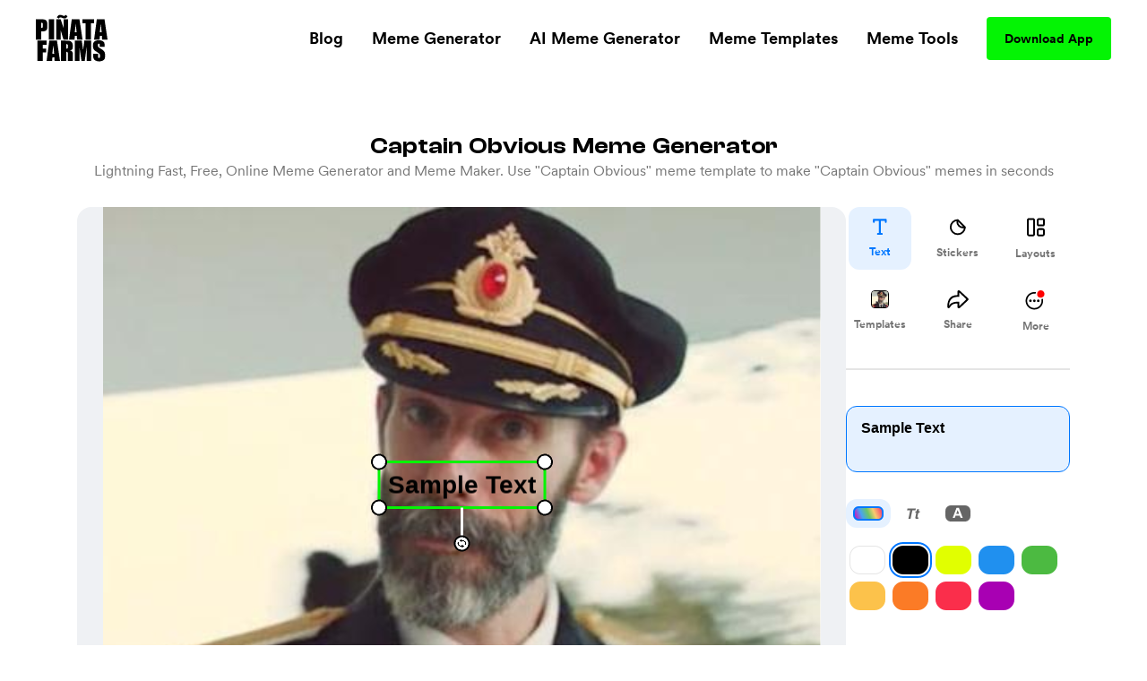

--- FILE ---
content_type: text/html; charset=utf-8
request_url: https://www.pinatafarm.com/memegenerator/8000e82e-55ce-46a6-afab-f68a1efb6542
body_size: 40068
content:
<!doctype html>
<html data-n-head-ssr lang="en" data-n-head="%7B%22lang%22:%7B%22ssr%22:%22en%22%7D%7D">
  <head >
    <title>Captain Obvious Meme Generator - Piñata Farms - The best meme generator and meme maker for video &amp; image memes</title><meta data-n-head="ssr" charset="utf-8"><meta data-n-head="ssr" name="viewport" content="width=device-width, initial-scale=1"><meta data-n-head="ssr" data-hid="msapplication-TileColor" name="msapplication-TileColor" content="#000000"><meta data-n-head="ssr" data-hid="msapplication-TileImage" name="msapplication-TileImage" content="icons/favicon144.png"><meta data-n-head="ssr" data-hid="msapplication-config" name="msapplication-config" content="browserconfig.xml"><meta data-n-head="ssr" data-hid="robots" name="robots" content="index, follow"><meta data-n-head="ssr" data-hid="og:site_name" property="og:site_name" content="Piñata Farms"><meta data-n-head="ssr" data-hid="og:type" property="og:type" content="website"><meta data-n-head="ssr" data-hid="og:url" property="og:url" content="https://www.pinatafarm.com/memegenerator/8000e82e-55ce-46a6-afab-f68a1efb6542"><meta data-n-head="ssr" data-hid="title" name="title" content="Captain Obvious Meme Generator - Piñata Farms - The best meme generator and meme maker for video &amp; image memes"><meta data-n-head="ssr" data-hid="og:title" property="og:title" content="Captain Obvious Meme Generator - Piñata Farms - The best meme generator and meme maker for video &amp; image memes"><meta data-n-head="ssr" data-hid="description" name="description" content="Make Captain Obvious memes in seconds with Piñata Farms - the free, lightning fast online meme generator. We have thousands of the most popular and trending meme templates for you to make memes with ease"><meta data-n-head="ssr" data-hid="og:description" property="og:description" content="Make Captain Obvious memes in seconds with Piñata Farms - the free, lightning fast online meme generator. We have thousands of the most popular and trending meme templates for you to make memes with ease"><meta data-n-head="ssr" data-hid="thumbnail" name="thumbnail" content="https://a.pinatafarm.com/461x357/6a0db8bccc/captain-obvious.jpg"><meta data-n-head="ssr" data-hid="image primaryImageOfPage" name="image primaryImageOfPage" content="https://a.pinatafarm.com/461x357/6a0db8bccc/captain-obvious.jpg"><meta data-n-head="ssr" data-hid="og:image" property="og:image" content="https://a.pinatafarm.com/461x357/6a0db8bccc/captain-obvious.jpg"><meta data-n-head="ssr" data-hid="og:image:alt" property="og:image:alt" content="Captain Obvious meme"><meta data-n-head="ssr" data-hid="og:image:width" property="og:image:width" content="461"><meta data-n-head="ssr" data-hid="og:image:height" property="og:image:height" content="357"><meta data-n-head="ssr" data-hid="twitter:card" name="twitter:card" content="summary_large_image"><meta data-n-head="ssr" data-hid="twitter:site" name="twitter:site" content="Piñata Farms"><meta data-n-head="ssr" data-hid="twitter:url" name="twitter:url" content="https://www.pinatafarm.com/memegenerator/8000e82e-55ce-46a6-afab-f68a1efb6542"><meta data-n-head="ssr" data-hid="twitter:title" name="twitter:title" content="Captain Obvious Meme Generator - Piñata Farms - The best meme generator and meme maker for video &amp; image memes"><meta data-n-head="ssr" data-hid="twitter:description" name="twitter:description" content="Make Captain Obvious memes in seconds with Piñata Farms - the free, lightning fast online meme generator. We have thousands of the most popular and trending meme templates for you to make memes with ease"><meta data-n-head="ssr" data-hid="twitter:image" name="twitter:image" content="https://a.pinatafarm.com/461x357/6a0db8bccc/captain-obvious.jpg"><meta data-n-head="ssr" data-hid="twitter:image:alt" name="twitter:image:alt" content="Captain Obvious meme"><base href="/"><link data-n-head="ssr" rel="icon" type="image/x-icon" href="icons/favicon32.png" sizes="32x32"><link data-n-head="ssr" rel="icon" type="image/x-icon" href="icons/favicon57.png" sizes="57x57"><link data-n-head="ssr" rel="icon" type="image/x-icon" href="icons/favicon76.png" sizes="76x76"><link data-n-head="ssr" rel="icon" type="image/x-icon" href="icons/favicon96.png" sizes="96x96"><link data-n-head="ssr" rel="icon" type="image/x-icon" href="icons/favicon128.png" sizes="128x128"><link data-n-head="ssr" rel="icon" type="image/x-icon" href="icons/favicon192.png" sizes="192x192"><link data-n-head="ssr" rel="icon" type="image/x-icon" href="icons/favicon228.png" sizes="228x228"><link data-n-head="ssr" rel="icon" type="image/x-icon" href="icons/favicon120.png" sizes="120x120"><link data-n-head="ssr" rel="icon" type="image/x-icon" href="icons/favicon152.png" sizes="152x152"><link data-n-head="ssr" rel="icon" type="image/x-icon" href="icons/favicon180.png" sizes="180x180"><link data-n-head="ssr" rel="shortcut icon" href="icons/favicon196.png" sizes="196x196"><link data-n-head="ssr" rel="preconnect" href="https://cognito-identity.us-east-1.amazonaws.com"><link data-n-head="ssr" rel="preconnect" href="https://a.storyblok.com"><link data-n-head="ssr" rel="preconnect" href="https://a.pinatafarm.com"><link data-n-head="ssr" rel="preconnect" href="https://media.pinatafarm.com"><link data-n-head="ssr" data-hid="font-preload" rel="preload" as="style" href="/fonts/font-face.css"><link data-n-head="ssr" rel="canonical" href="https://www.pinatafarm.com/memegenerator/8000e82e-55ce-46a6-afab-f68a1efb6542"><noscript data-n-head="ssr" data-hid="font-noscript"><link rel="stylesheet" href="/fonts/font-face.css"></noscript><link rel="preload" href="/_nuxt/598f1f4.js" as="script"><link rel="preload" href="/_nuxt/3bd056b.js" as="script"><link rel="preload" href="/_nuxt/01d7013.js" as="script"><link rel="preload" href="/_nuxt/153ed90.js" as="script"><link rel="preload" href="/_nuxt/f32b052.js" as="script"><link rel="preload" href="/_nuxt/bea32f4.js" as="script"><style data-vue-ssr-id="68f85b9e:0 e03a25e6:0 06290332:0 64b6cadd:0 1e9d5597:0 52ace4d6:0 8c11e75a:0 85666a10:0 728e64f8:0 cb0b4ca2:0 6b90297d:0 001be793:0 b3a6b6e2:0 087d3f74:0 f3d77908:0 2e7c1676:0 883fa824:0 4ee27f4a:0 680cf762:0 bcc1fc66:0 30cdf2a8:0 3a39b58a:0 78577f52:0 4d284532:0 78493eb4:0 1ef1858e:0 2ee32681:0">*,:after,:before{box-sizing:border-box;border:0 solid #e5e7eb}*{--tw-ring-inset:var(--tw-empty,/*!*/ /*!*/);--tw-ring-offset-width:0px;--tw-ring-offset-color:#fff;--tw-ring-color:rgba(59,130,246,0.5);--tw-ring-offset-shadow:0 0 transparent;--tw-ring-shadow:0 0 transparent;--tw-shadow:0 0 transparent}:root{-moz-tab-size:4;-o-tab-size:4;tab-size:4}:-moz-focusring{outline:1px dotted ButtonText}:-moz-ui-invalid{box-shadow:none}::moz-focus-inner{border-style:none;padding:0}::-webkit-inner-spin-button,::-webkit-outer-spin-button{height:auto}::-webkit-search-decoration{-webkit-appearance:none}::-webkit-file-upload-button{-webkit-appearance:button;font:inherit}[type=search]{-webkit-appearance:textfield;outline-offset:-2px}abbr[title]{-webkit-text-decoration:underline dotted;text-decoration:underline dotted}a{color:inherit;text-decoration:inherit}body{margin:0;font-family:inherit;line-height:inherit}b{font-weight:bolder}button,input{font-family:inherit;font-size:100%;line-height:1.15;margin:0;padding:0;line-height:inherit;color:inherit}button{text-transform:none;background-color:transparent;background-image:none}[type=button],[type=reset],[type=submit],button{-webkit-appearance:button}button:focus{outline:1px dotted;outline:5px auto -webkit-focus-ring-color}[role=button],button{cursor:pointer}html{-webkit-text-size-adjust:100%;font-family:ui-sans-serif,system-ui,-apple-system,BlinkMacSystemFont,"Segoe UI",Roboto,"Helvetica Neue",Arial,"Noto Sans",sans-serif,"Apple Color Emoji","Segoe UI Emoji","Segoe UI Symbol","Noto Color Emoji";line-height:1.5}hr{height:0;color:inherit;border-top-width:1px}h1,h2,h3,h5,hr,p{margin:0}h1,h2,h3,h5{font-size:inherit;font-weight:inherit}img{border-style:solid}input::-moz-placeholder{opacity:1;color:#9ca3af}input::placeholder{opacity:1;color:#9ca3af}input::webkit-input-placeholder{opacity:1;color:#9ca3af}input::-moz-placeholder{opacity:1;color:#9ca3af}input:-ms-input-placeholder{opacity:1;color:#9ca3af}input::-ms-input-placeholder{opacity:1;color:#9ca3af}canvas,iframe,img,object,svg,video{display:block;vertical-align:middle}img,video{max-width:100%;height:auto}table{text-indent:0;border-color:inherit;border-collapse:collapse}ul{list-style:none;margin:0;padding:0}.h2-style{font-family:Clash,Arial,sans-serif;font-weight:700;font-size:1.5rem;line-height:2rem}@media (min-width:640px){.h2-style{font-size:45px;line-height:1}}.h4-style{font-size:26px}.h3-style,.h4-style{font-family:Clash,Arial,sans-serif;font-weight:600;line-height:1}.h3-style{font-size:32px}.h1-semi-style{font-family:Clash,Arial,sans-serif;font-weight:600;font-size:52px;line-height:1}@media (min-width:768px){.h1-semi-style{font-size:74px;line-height:1}}.h1-style{font-family:Clash,Arial,sans-serif;font-weight:700;font-size:52px;line-height:1}@media (min-width:768px){.h1-style{font-size:74px;line-height:1}}.footer-link-main{display:block;font-weight:700;font-size:.75rem;line-height:1rem;margin:.5rem;padding:.5rem;text-decoration-thickness:4px;--tw-line-opacity:1;-webkit-text-decoration-color:rgba(4,244,4,var(--tw-line-opacity));text-decoration-color:rgba(4,244,4,var(--tw-line-opacity));text-underline-offset:4px}.footer-link-main:hover{-webkit-text-decoration-line:underline;text-decoration-line:underline}@media (min-width:768px){.footer-link-main{font-size:1.125rem;line-height:1.75rem}}.nav-link{font-weight:700;margin:.5rem;padding:.5rem;text-decoration-thickness:4px;--tw-line-opacity:1;-webkit-text-decoration-color:rgba(4,244,4,var(--tw-line-opacity));text-decoration-color:rgba(4,244,4,var(--tw-line-opacity));text-underline-offset:4px}.nav-link:focus,.nav-link:hover{-webkit-text-decoration-line:underline;text-decoration-line:underline}@media (min-width:768px){.nav-link{font-size:1.125rem;line-height:1.75rem}}.h5-style{font-family:Clash,Arial,sans-serif;font-weight:600;font-size:20px;line-height:1}@media (min-width:768px){.md\:h3-style{font-weight:600;font-size:32px;line-height:1}.md\:h2-style,.md\:h3-style{font-family:Clash,Arial,sans-serif}.md\:h2-style{font-weight:700;font-size:1.5rem;line-height:2rem}@media (min-width:640px){.md\:h2-style{font-size:45px;line-height:1}}}.container{width:100%}@media (min-width:640px){.container{max-width:640px}}@media (min-width:768px){.container{max-width:768px}}@media (min-width:1024px){.container{max-width:1024px}}@media (min-width:1280px){.container{max-width:1280px}}@media (min-width:1536px){.container{max-width:1536px}}@media (min-width:2048px){.container{max-width:2048px}}.divide-y>:not([hidden])~:not([hidden]){--tw-divide-y-reverse:0;border-top-width:calc(1px*(1 - var(--tw-divide-y-reverse)));border-bottom-width:calc(1px*var(--tw-divide-y-reverse))}.sr-only{position:absolute;width:1px;height:1px;padding:0;margin:-1px;overflow:hidden;clip:rect(0,0,0,0);white-space:nowrap;border-width:0}.bg-pfAcid{--tw-bg-opacity:1;background-color:rgba(4,244,4,var(--tw-bg-opacity))}.bg-white{--tw-bg-opacity:1;background-color:rgba(255,255,255,var(--tw-bg-opacity))}.bg-pfTorchRed{--tw-bg-opacity:1;background-color:rgba(255,17,79,var(--tw-bg-opacity))}.bg-pfFog{--tw-bg-opacity:1;background-color:rgba(241,243,246,var(--tw-bg-opacity))}.bg-pfAzure{--tw-bg-opacity:1;background-color:rgba(4,124,244,var(--tw-bg-opacity))}.bg-pfCharcoal{--tw-bg-opacity:1;background-color:rgba(40,40,40,var(--tw-bg-opacity))}.bg-pfShadow\/90{--tw-bg-opacity:0.9;background-color:rgba(18,18,18,var(--tw-bg-opacity))}.bg-pfRed{--tw-bg-opacity:1;background-color:rgba(252,76,92,var(--tw-bg-opacity))}.bg-purple-500{--tw-bg-opacity:1;background-color:rgba(139,92,246,var(--tw-bg-opacity))}.bg-transparent{background-color:transparent}.bg-purple-200{--tw-bg-opacity:1;background-color:rgba(221,214,254,var(--tw-bg-opacity))}.bg-pfBlue{--tw-bg-opacity:1;background-color:rgba(0,119,255,var(--tw-bg-opacity))}.bg-pfDarkFog{--tw-bg-opacity:1;background-color:rgba(239,241,244,var(--tw-bg-opacity))}.bg-pfBlueFog{--tw-bg-opacity:1;background-color:rgba(229,241,255,var(--tw-bg-opacity))}.bg-pfCloud{--tw-bg-opacity:1;background-color:rgba(219,219,219,var(--tw-bg-opacity))}.bg-pfTan{--tw-bg-opacity:1;background-color:rgba(248,248,248,var(--tw-bg-opacity))}.bg-black{--tw-bg-opacity:1;background-color:rgba(0,0,0,var(--tw-bg-opacity))}.hover\:bg-pfAcid:hover{--tw-bg-opacity:1;background-color:rgba(4,244,4,var(--tw-bg-opacity))}.bg-center{background-position:50%}.bg-no-repeat{background-repeat:no-repeat}.border-pfCloud{--tw-border-opacity:1;border-color:rgba(219,219,219,var(--tw-border-opacity))}.border-white{--tw-border-opacity:1;border-color:rgba(255,255,255,var(--tw-border-opacity))}.border-gray-300{--tw-border-opacity:1;border-color:rgba(209,213,219,var(--tw-border-opacity))}.border-pfFog{--tw-border-opacity:1;border-color:rgba(241,243,246,var(--tw-border-opacity))}.border-pfAcid{--tw-border-opacity:1;border-color:rgba(4,244,4,var(--tw-border-opacity))}.border-pfCharcoal{--tw-border-opacity:1;border-color:rgba(40,40,40,var(--tw-border-opacity))}.border-pfTundora{--tw-border-opacity:0.25;border-color:rgba(255,255,255,var(--tw-border-opacity))}.border-gray-400{--tw-border-opacity:1;border-color:rgba(156,163,175,var(--tw-border-opacity))}.border-black{--tw-border-opacity:1;border-color:rgba(0,0,0,var(--tw-border-opacity))}.border-pfDarkGray{--tw-border-opacity:1;border-color:rgba(29,25,25,var(--tw-border-opacity))}.border-red-200{--tw-border-opacity:1;border-color:rgba(254,202,202,var(--tw-border-opacity))}.border-pfDarkFog{--tw-border-opacity:1;border-color:rgba(239,241,244,var(--tw-border-opacity))}.border-black\/10{--tw-border-opacity:0.1;border-color:rgba(0,0,0,var(--tw-border-opacity))}.border-transparent{border-color:transparent}.border-pfBlue{--tw-border-opacity:1;border-color:rgba(0,119,255,var(--tw-border-opacity))}.rounded-lg{border-radius:.5rem}.rounded-3xl{border-radius:1.5rem}.rounded-full{border-radius:9999px}.rounded-xl{border-radius:.75rem}.rounded-2xl{border-radius:1rem}.rounded{border-radius:.25rem}.rounded-4xl{border-radius:2rem}.rounded-md{border-radius:.375rem}.rounded-\[16px\]{border-radius:16px}.rounded-\[4px\]{border-radius:4px}.rounded-l-2xl{border-top-left-radius:1rem;border-bottom-left-radius:1rem}.border-dashed{border-style:dashed}.border-none{border-style:none}.border-1{border-width:1px}.border-2,.border-2px{border-width:2px}.border-0{border-width:0}.border,.border-1px{border-width:1px}.border-b-2{border-bottom-width:2px}.border-b{border-bottom-width:1px}.border-t-1{border-top-width:1px}.border-l-1{border-left-width:1px}.border-t{border-top-width:1px}.cursor-pointer{cursor:pointer}.cursor-default{cursor:default}.block{display:block}.inline-block{display:inline-block}.flex{display:flex}.table{display:table}.grid{display:grid}.list-item{display:list-item}.hidden{display:none}.flex-row{flex-direction:row}.flex-col,.flex-row{}.flex-col{flex-direction:column}.flex-col-reverse{flex-direction:column-reverse}.flex-wrap{flex-wrap:wrap}.items-start{align-items:flex-start}.items-end{align-items:flex-end}.items-center{align-items:center}.content-center{align-content:center}.justify-items-center{justify-items:center}.justify-start{justify-content:flex-start}.justify-end{justify-content:flex-end}.justify-center{justify-content:center}.justify-between{justify-content:space-between}.justify-around{justify-content:space-around}.justify-evenly{justify-content:space-evenly}.flex-1{flex:1 1 0%}.font-clash{font-family:Clash,Arial,sans-serif}.font-agrandir{font-family:Agrandir}.font-bold{font-weight:700}.font-semibold{font-weight:600}.font-medium{font-weight:500}.font-gray-400,.font-normal{font-weight:400}.h-full{height:100%}.h-1\/2{height:50%}.h-auto{height:auto}.h-32{height:8rem}.h-8{height:2rem}.h-12{height:3rem}.h-6{height:1.5rem}.h-72px{height:72px}.h-48px{height:48px}.h-148px{height:148px}.h-325px{height:325px}.h-16px{height:16px}.h-3px{height:3px}.h-32px{height:32px}.h-232px{height:232px}.h-174px{height:174px}.h-364px{height:364px}.h-273px{height:273px}.h-100px{height:100px}.h-40px{height:40px}.h-164px{height:164px}.h-113px{height:113px}.h-18{height:4.5rem}.h-145px{height:145px}.h-320px{height:320px}.h-\[250px\]{height:250px}.h-\[24px\]{height:24px}.h-42px{height:42px}.h-90px{height:90px}.h-105px{height:105px}.h-20px{height:20px}.h-350px{height:350px}.h-360px{height:360px}.h-240px{height:240px}.h-\[90px\]{height:90px}.h-20vh{height:20vh}.h-170px{height:170px}.text-base{font-size:1rem;line-height:1.5rem}.text-xl{font-size:1.25rem;line-height:1.75rem}.text-4xl{font-size:2.25rem;line-height:2.5rem}.text-sm{font-size:.875rem;line-height:1.25rem}.text-lg{font-size:1.125rem;line-height:1.75rem}.text-xs{font-size:.75rem;line-height:1rem}.text-2xl{font-size:1.5rem;line-height:2rem}.text-6xl{font-size:3.75rem;line-height:1}.text-5xl{font-size:3rem;line-height:1}.text-3xl{font-size:1.875rem;line-height:2.25rem}.text-59px{font-size:59px;line-height:1}.text-15px{font-size:15px;line-height:1}.text-31px{font-size:31px;line-height:1}.text-74px{font-size:74px;line-height:1}.text-12px{font-size:12px;line-height:1}.text-20px{font-size:20px;line-height:1}.text-40px{font-size:40px;line-height:1}.text-32px{font-size:32px;line-height:1}.text-26px{font-size:26px;line-height:1}.text-94px{font-size:94px;line-height:1}.text-11px{font-size:11px;line-height:1}.text-64px{font-size:64px;line-height:1}.text-14px{font-size:14px;line-height:1}.text-10px{font-size:10px;line-height:1}.text-16px{font-size:16px;line-height:1}.text-36px{font-size:36px;line-height:1}.text-\[14px\]{font-size:14px;line-height:1}.text-\[12px\]{font-size:12px;line-height:1}.text-\[16px\]{font-size:16px;line-height:1}.text-28px{font-size:28px;line-height:1}.text-18px{font-size:18px;line-height:1}.text-27px{font-size:27px;line-height:1}.text-19px{font-size:19px;line-height:1}.text-\[24px\]{font-size:24px;line-height:1}.leading-h2{line-height:1.17}.leading-4{line-height:1rem}.leading-tight{line-height:1.25}.leading-8{line-height:2rem}.m-auto{margin:auto}.m-0{margin:0}.m-1{margin:.25rem}.m-4{margin:1rem}.m-2{margin:.5rem}.mx-auto{margin-left:auto;margin-right:auto}.mx-2{margin-left:.5rem;margin-right:.5rem}.mx-3{margin-left:.75rem;margin-right:.75rem}.mx-1{margin-left:.25rem;margin-right:.25rem}.my-auto{margin-top:auto;margin-bottom:auto}.mx-16{margin-left:4rem;margin-right:4rem}.mx-4{margin-left:1rem;margin-right:1rem}.mx-8{margin-left:2rem;margin-right:2rem}.my-3{margin-top:.75rem;margin-bottom:.75rem}.my-4{margin-top:1rem;margin-bottom:1rem}.mx-3px{margin-left:3px;margin-right:3px}.my-8{margin-top:2rem;margin-bottom:2rem}.my-2{margin-top:.5rem;margin-bottom:.5rem}.my-14{margin-top:3.5rem;margin-bottom:3.5rem}.mx-6{margin-left:1.5rem;margin-right:1.5rem}.-my-1{margin-top:-.25rem;margin-bottom:-.25rem}.-mx-3{margin-left:-.75rem;margin-right:-.75rem}.my-12{margin-top:3rem;margin-bottom:3rem}.mt-8{margin-top:2rem}.-mt-2{margin-top:-.5rem}.ml-auto{margin-left:auto}.mt-3{margin-top:.75rem}.mt-10{margin-top:2.5rem}.mt-4{margin-top:1rem}.mb-4{margin-bottom:1rem}.mt-13{margin-top:3.25rem}.mt-5{margin-top:1.25rem}.ml-4{margin-left:1rem}.ml-2{margin-left:.5rem}.mr-2{margin-right:.5rem}.ml-8{margin-left:2rem}.mt-16{margin-top:4rem}.mt-50px{margin-top:50px}.ml-30px{margin-left:30px}.mt-6{margin-top:1.5rem}.mt-2{margin-top:.5rem}.mt-1{margin-top:.25rem}.mr-70px{margin-right:70px}.mb-2{margin-bottom:.5rem}.ml-1{margin-left:.25rem}.mt-11{margin-top:2.75rem}.mr-1{margin-right:.25rem}.ml-5{margin-left:1.25rem}.mr-6px{margin-right:6px}.mt-15{margin-top:3.75rem}.mt-20{margin-top:5rem}.mt-30{margin-top:7.5rem}.mt-auto{margin-top:auto}.mr-5{margin-right:1.25rem}.mr-8{margin-right:2rem}.mt-54px{margin-top:54px}.mt-10px{margin-top:10px}.mr-4{margin-right:1rem}.mt-12{margin-top:3rem}.-ml-4{margin-left:-1rem}.-mb-14{margin-bottom:-3.5rem}.-ml-2{margin-left:-.5rem}.-ml-9{margin-left:-2.25rem}.mr-100px{margin-right:100px}.\!-mt-22{margin-top:-5.5rem!important}.\!ml-100px{margin-left:100px!important}.-mt-22{margin-top:-5.5rem}.mt-20px{margin-top:20px}.mt-65px{margin-top:65px}.mt-25px{margin-top:25px}.mt-25{margin-top:6.25rem}.mb-8{margin-bottom:2rem}.mb-12{margin-bottom:3rem}.mb-6{margin-bottom:1.5rem}.mr-auto{margin-right:auto}.mt-32px{margin-top:32px}.ml-3{margin-left:.75rem}.mt-min-12{margin-top:3rem}.mt-min-24{margin-top:6rem}.mt-14{margin-top:3.5rem}.mt-0{margin-top:0}.mb-min-24{margin-bottom:6rem}.mb-3{margin-bottom:.75rem}.mt-80px{margin-top:80px}.mr-3{margin-right:.75rem}.-mr-3{margin-right:-.75rem}.max-h-full{max-height:100%}.max-h-md{max-height:28rem}.max-h-440px{max-height:440px}.max-h-520px{max-height:520px}.max-h-60px{max-height:60px}.max-h-165px{max-height:165px}.max-h-490px{max-height:490px}.max-h-330px{max-height:330px}.max-w-full{max-width:100%}.max-w-md{max-width:28rem}.max-w-lg{max-width:32rem}.max-w-screen-lg{max-width:1024px}.max-w-screen{max-width:100vw}.max-w-screen-md{max-width:768px}.max-w-267px{max-width:267px}.max-w-120px{max-width:120px}.max-w-200px{max-width:200px}.max-w-364px{max-width:364px}.max-w-800px{max-width:800px}.max-w-270px{max-width:270px}.max-w-328px{max-width:328px}.max-w-60px{max-width:60px}.max-w-11\/12{max-width:91.666667%}.max-w-524px{max-width:524px}.max-w-743px{max-width:743px}.max-w-70{max-width:17.5rem}.max-w-356px{max-width:356px}.max-w-998px{max-width:998px}.max-w-\[70\%\]{max-width:70%}.max-w-screen-1140px{max-width:1140px}.max-w-556px{max-width:556px}.max-w-8\/10{max-width:80%}.min-h-full{min-height:100%}.min-h-screen-sm{min-height:640px}.min-h-440px{min-height:440px}.min-h-224px{min-height:224px}.min-h-520px{min-height:520px}.min-h-490px{min-height:490px}.min-h-197px{min-height:197px}.min-h-170px{min-height:170px}.min-w-150px{min-width:150px}.min-w-250px{min-width:250px}.min-w-360px{min-width:360px}.min-w-100px{min-width:100px}.min-w-350px{min-width:350px}.min-w-170px{min-width:170px}.object-contain{-o-object-fit:contain;object-fit:contain}.object-cover{-o-object-fit:cover;object-fit:cover}.object-bottom{-o-object-position:bottom;object-position:bottom}.opacity-0{opacity:0}.opacity-50{opacity:.5}.opacity-75{opacity:.75}.opacity-30{opacity:.3}.opacity-20{opacity:.2}.opacity-40{opacity:.4}.hover\:opacity-100:hover,.opacity-100{opacity:1}.opacity-10{opacity:.1}.focus\:outline-none:focus,.outline-none{outline:2px solid transparent;outline-offset:2px}.overflow-auto{overflow:auto}.overflow-hidden{overflow:hidden}.overflow-scroll{overflow:scroll}.overflow-y-auto{overflow-y:auto}.overflow-x-hidden{overflow-x:hidden}.overflow-y-hidden{overflow-y:hidden}.overflow-x-scroll{overflow-x:scroll}.overflow-y-scroll{overflow-y:scroll}.p-8{padding:2rem}.p-2{padding:.5rem}.p-4{padding:1rem}.p-3{padding:.75rem}.p-6px{padding:6px}.p-6{padding:1.5rem}.p-0,.p-0px{padding:0}.p-10px{padding:10px}.p-1{padding:.25rem}.p-\[18px\]{padding:18px}.py-5{padding-top:1.25rem;padding-bottom:1.25rem}.px-2{padding-left:.5rem;padding-right:.5rem}.py-15px{padding-top:15px;padding-bottom:15px}.px-40px{padding-left:40px;padding-right:40px}.py-3{padding-top:.75rem;padding-bottom:.75rem}.py-1{padding-top:.25rem;padding-bottom:.25rem}.px-8{padding-left:2rem;padding-right:2rem}.py-10{padding-top:2.5rem;padding-bottom:2.5rem}.py-12px{padding-top:12px;padding-bottom:12px}.px-20px{padding-left:20px;padding-right:20px}.px-4{padding-left:1rem;padding-right:1rem}.px-20{padding-left:5rem;padding-right:5rem}.py-9px{padding-top:9px;padding-bottom:9px}.px-12px{padding-left:12px;padding-right:12px}.py-6px{padding-top:6px;padding-bottom:6px}.py-4px{padding-top:4px;padding-bottom:4px}.py-2{padding-top:.5rem;padding-bottom:.5rem}.py-4{padding-top:1rem;padding-bottom:1rem}.py-14px{padding-top:14px;padding-bottom:14px}.px-5{padding-left:1.25rem;padding-right:1.25rem}.px-6{padding-left:1.5rem;padding-right:1.5rem}.px-1{padding-left:.25rem;padding-right:.25rem}.px-21px{padding-left:21px;padding-right:21px}.py-10px{padding-top:10px;padding-bottom:10px}.px-3{padding-left:.75rem;padding-right:.75rem}.px-18{padding-left:4.5rem;padding-right:4.5rem}.py-8{padding-top:2rem;padding-bottom:2rem}.px-\[10px\]{padding-left:10px;padding-right:10px}.py-\[10px\]{padding-top:10px;padding-bottom:10px}.py-9{padding-top:2.25rem;padding-bottom:2.25rem}.px-10{padding-left:2.5rem;padding-right:2.5rem}.px-15px{padding-left:15px;padding-right:15px}.pb-3{padding-bottom:.75rem}.pb-5{padding-bottom:1.25rem}.pr-4{padding-right:1rem}.pb-2{padding-bottom:.5rem}.pl-8{padding-left:2rem}.pt-6{padding-top:1.5rem}.pt-25{padding-top:6.25rem}.pl-4{padding-left:1rem}.pr-8{padding-right:2rem}.pt-8{padding-top:2rem}.pb-16{padding-bottom:4rem}.pt-4{padding-top:1rem}.pt-24{padding-top:6rem}.pt-30{padding-top:7.5rem}.pt-16{padding-top:4rem}.pb-12{padding-bottom:3rem}.placeholder-pfGray::-moz-placeholder{--tw-placeholder-opacity:1;color:rgba(118,118,118,var(--tw-placeholder-opacity))}.placeholder-pfGray::placeholder{--tw-placeholder-opacity:1;color:rgba(118,118,118,var(--tw-placeholder-opacity))}.caret-white{--tw-caret-opacity:1;caret-color:rgba(255,255,255,var(--tw-caret-opacity))}.caret-black{--tw-caret-opacity:1;caret-color:rgba(0,0,0,var(--tw-caret-opacity))}.caret-pfBlue{--tw-caret-opacity:1;caret-color:rgba(0,119,255,var(--tw-caret-opacity))}.caret-transparent{caret-color:transparent}.pointer-events-none{pointer-events:none}.static{position:static}.fixed{position:fixed}.absolute{position:absolute}.relative{position:relative}.inset-0{top:0;right:0;bottom:0;left:0}.left-1\/2{left:50%}.top-full{top:100%}.top-12px{top:12px}.left-12px{left:12px}.bottom-0{bottom:0}.-top-64px{top:-64px}.top-1\/2{top:50%}.top-0{top:0}.right-0{right:0}.bottom-12px{bottom:12px}.-top-56px{top:-56px}.-bottom-19px{bottom:-19px}.-top-1\/6{top:-16.666667%}.top-3\/5{top:60%}.left-0{left:0}.left-1\/3{left:33.333333%}.top-20{top:5rem}.left-2\/3{left:66.666667%}.left-5\/6{left:83.333333%}.top-1\/4{top:25%}.left-1\/6{left:16.666667%}.left-4\/6{left:66.666667%}.top-1\/5{top:20%}.right-1{right:.25rem}.left-1\/9{left:11.111111%}.top-4{top:1rem}.left-4\/9{left:44.444444%}.left-5\/7{left:71.428571%}.-top-5{top:-1.25rem}.-right-10{right:-2.5rem}.bottom-8{bottom:2rem}.left-5{left:1.25rem}.bottom-2{bottom:.5rem}.resize{resize:both}.shadow-lg{--tw-shadow-color:0,0,0;--tw-shadow:0 10px 15px -3px rgba(var(--tw-shadow-color),0.1),0 4px 6px -2px rgba(var(--tw-shadow-color),0.05);box-shadow:var(--tw-ring-offset-shadow,0 0 transparent),var(--tw-ring-shadow,0 0 transparent),var(--tw-shadow)}.focus\:ring-2:focus,.hover\:ring-2:hover{--tw-ring-offset-shadow:var(--tw-ring-inset) 0 0 0 var(--tw-ring-offset-width) var(--tw-ring-offset-color);--tw-ring-shadow:var(--tw-ring-inset) 0 0 0 calc(2px + var(--tw-ring-offset-width)) var(--tw-ring-color);box-shadow:var(--tw-ring-offset-shadow),var(--tw-ring-shadow),var(--tw-shadow,0 0 transparent)}.focus\:ring-offset-2:focus,.hover\:ring-offset-2:hover{--tw-ring-offset-width:2px}.focus\:ring-red-600:focus,.hover\:ring-red-600:hover{--tw-ring-opacity:1;--tw-ring-color:rgba(220,38,38,var(--tw-ring-opacity))}.text-left{text-align:left}.text-center{text-align:center}.text-right{text-align:right}.text-justify{text-align:justify}.text-black{--tw-text-opacity:1;color:rgba(0,0,0,var(--tw-text-opacity))}.text-pfGray{--tw-text-opacity:1;color:rgba(118,118,118,var(--tw-text-opacity))}.text-white{--tw-text-opacity:1;color:rgba(255,255,255,var(--tw-text-opacity))}.text-dark-900{--tw-text-opacity:1;color:rgba(15,15,15,var(--tw-text-opacity))}.text-gray-400{--tw-text-opacity:1;color:rgba(156,163,175,var(--tw-text-opacity))}.text-light-50{--tw-text-opacity:1;color:rgba(253,253,253,var(--tw-text-opacity))}.text-pfSilver{--tw-text-opacity:1;color:rgba(184,184,184,var(--tw-text-opacity))}.text-pfTorchRed{--tw-text-opacity:1;color:rgba(255,17,79,var(--tw-text-opacity))}.text-gray-800{--tw-text-opacity:1;color:rgba(31,41,55,var(--tw-text-opacity))}.text-gray-600{--tw-text-opacity:1;color:rgba(75,85,99,var(--tw-text-opacity))}.text-pfAcid{--tw-text-opacity:1;color:rgba(4,244,4,var(--tw-text-opacity))}.text-pfCharcoal{--tw-text-opacity:1;color:rgba(40,40,40,var(--tw-text-opacity))}.truncate{overflow:hidden;text-overflow:ellipsis;white-space:nowrap}.text-shadow-lg{text-shadow:3px 3px 6px rgb(0 0 0/26%),0 0 5px rgb(15 3 86/22%)}.uppercase{text-transform:uppercase}.underline-4{text-decoration-thickness:4px}.underline-pfRed{--tw-line-opacity:1;-webkit-text-decoration-color:rgba(252,76,92,var(--tw-line-opacity));text-decoration-color:rgba(252,76,92,var(--tw-line-opacity))}.underline-pfAcid{--tw-line-opacity:1;-webkit-text-decoration-color:rgba(4,244,4,var(--tw-line-opacity));text-decoration-color:rgba(4,244,4,var(--tw-line-opacity))}.underline-offset-4{text-underline-offset:4px}.hover\:underline:hover,.underline{-webkit-text-decoration-line:underline;text-decoration-line:underline}.content-container{content:"container"}.content-min-height{content:"min-height"}.tracking-tighter{letter-spacing:-.05em}.align-top{vertical-align:top}.align-middle{vertical-align:middle}.visible{visibility:visible}.invisible{visibility:hidden}.whitespace-nowrap{white-space:nowrap}.break-words{overflow-wrap:break-word}.w-full{width:100%}.w-4\/5{width:80%}.w-1\/3{width:33.333333%}.w-16{width:4rem}.w-2\/3{width:66.666667%}.w-2{width:.5rem}.w-4{width:1rem}.w-6{width:1.5rem}.w-3\/5{width:60%}.w-32{width:8rem}.w-20{width:5rem}.w-5{width:1.25rem}.w-8{width:2rem}.w-10{width:2.5rem}.w-60{width:15rem}.w-1\/2{width:50%}.w-44{width:11rem}.w-12{width:3rem}.w-11\/12{width:91.666667%}.w-3\/4{width:75%}.w-2\/5{width:40%}.w-1\/5{width:20%}.w-sm{width:24rem}.w-5\/6{width:83.333333%}.w-9\/10{width:90%}.w-130px{width:130px}.w-200px{width:200px}.w-148px{width:148px}.w-160px{width:160px}.w-150px{width:150px}.w-16px{width:16px}.w-18{width:4.5rem}.w-12\/25{width:48%}.w-225px{width:225px}.w-26px{width:26px}.w-32px{width:32px}.w-343px{width:343px}.w-8\/10{width:80%}.w-132px{width:132px}.w-364px{width:364px}.w-206px{width:206px}.w-218px{width:218px}.w-48px{width:48px}.w-31px{width:31px}.w-190px{width:190px}.w-120px{width:120px}.w-15{width:3.75rem}.w-72px{width:72px}.w-1px{width:1px}.w-450px{width:450px}.w-\[calc\(100\%-32px\)\]{width:calc(100% - 32px)}.w-\[24px\]{width:24px}.w-\[16px\]{width:16px}.w-290px{width:290px}.w-375px{width:375px}.w-\[301px\]{width:301px}.w-165px{width:165px}.w-max-xl{width:32rem}.-z-1{z-index:-1}.z-1{z-index:1}.z-2{z-index:2}.z-100{z-index:100}.z-0{z-index:0}.z-10{z-index:10}.z-20{z-index:20}.z-3{z-index:3}.gap-4{grid-gap:1rem;gap:1rem}.gap-6{grid-gap:1.5rem;gap:1.5rem}.gap-3{grid-gap:.75rem;gap:.75rem}.gap-40{grid-gap:10rem;gap:10rem}.gap-10{grid-gap:2.5rem;gap:2.5rem}.gap-2{grid-gap:.5rem;gap:.5rem}.gap-1{grid-gap:.25rem;gap:.25rem}.gap-px{grid-gap:1px;gap:1px}.gap-2px{grid-gap:2px;gap:2px}.gap-8{grid-gap:2rem;gap:2rem}.gap-5{grid-gap:1.25rem;gap:1.25rem}.gap-6px{grid-gap:6px;gap:6px}.gap-15{grid-gap:3.75rem;gap:3.75rem}.gap-y-1{-webkit-row-gap:.25rem;-moz-row-gap:.25rem;grid-row-gap:.25rem;row-gap:.25rem}.grid-cols-4{grid-template-columns:repeat(4,minmax(0,1fr))}.grid-cols-3{grid-template-columns:repeat(3,minmax(0,1fr))}.grid-cols-2{grid-template-columns:repeat(2,minmax(0,1fr))}.auto-rows-min{grid-auto-rows:min-content}.transform{--tw-rotate:0;--tw-rotate-x:0;--tw-rotate-y:0;--tw-rotate-z:0;--tw-scale-x:1;--tw-scale-y:1;--tw-scale-z:1;--tw-skew-x:0;--tw-skew-y:0;--tw-translate-x:0;--tw-translate-y:0;--tw-translate-z:0;transform:rotate(var(--tw-rotate)) rotateX(var(--tw-rotate-x)) rotateY(var(--tw-rotate-y)) rotate(var(--tw-rotate-z)) scaleX(var(--tw-scale-x)) scaleY(var(--tw-scale-y)) scaleZ(var(--tw-scale-z)) skewX(var(--tw-skew-x)) skewY(var(--tw-skew-y)) translateX(var(--tw-translate-x)) translateY(var(--tw-translate-y)) translateZ(var(--tw-translate-z))}.rotate-180{--tw-rotate:180deg}.\!rotate-10\.92{--tw-rotate:10.92deg!important}.\!-rotate-23\.34{--tw-rotate:-23.34deg!important}.\!-rotate-22{--tw-rotate:-22deg!important}.\!rotate-22{--tw-rotate:22deg!important}.rotate-12{--tw-rotate:12deg}.rotate-3{--tw-rotate:3deg}.-rotate-3{--tw-rotate:-3deg}.\!-rotate-4\.16{--tw-rotate:-4.16deg!important}.translate-y-20px{--tw-translate-y:20px}.-translate-x-1\/2{--tw-translate-x:-50%}.-translate-y-1\/2{--tw-translate-y:-50%}.-translate-x-4\/10{--tw-translate-x:-40%}.hover\:-translate-y-1:hover{--tw-translate-y:-0.25rem}.\<transition,.transition{transition-property:background-color,border-color,color,fill,stroke,opacity,box-shadow,transform,filter,-webkit-backdrop-filter;transition-property:background-color,border-color,color,fill,stroke,opacity,box-shadow,transform,filter,backdrop-filter;transition-property:background-color,border-color,color,fill,stroke,opacity,box-shadow,transform,filter,backdrop-filter,-webkit-backdrop-filter;transition-timing-function:cubic-bezier(.4,0,.2,1);transition-duration:.15s}.ease-in{transition-timing-function:cubic-bezier(.4,0,1,1)}.ease,.ease-in-out{transition-timing-function:cubic-bezier(.4,0,.2,1)}.duration-150{transition-duration:.15s}.duration-300{transition-duration:.3s}.duration,.duration\(\){transition-duration:.15s}@keyframes rotating{0%{transform:rotate(0deg)}to{transform:rotate(1turn)}}@keyframes pulse{0%,to{opacity:1}50%{opacity:.5}}@keyframes smallBounce{0%,to{transform:translateY(-10%);animation-timing-function:cubic-bezier(.8,0,1,1)}50%{transform:translateY(0);animation-timing-function:cubic-bezier(0,0,.2,1)}}@keyframes horizontalShake{10%,90%{transform:translate3d(-1px,0,0)}20%,80%{transform:translate3d(2px,0,0)}30%,50%,70%{transform:translate3d(-4px,0,0)}40%,60%{transform:translate3d(4px,0,0)}}.animate-rotating{animation:rotating 2s linear infinite}.animate-pulse{animation:pulse 2s cubic-bezier(.4,0,.6,1) infinite}.animate-small-bounce{animation:smallBounce 1.2s infinite}.animate-small-bounce-slow{animation:smallBounce 2s infinite}.animate-horizontal-shake{animation:horizontalShake .82s cubic-bezier(.36,.07,.19,.97) both}.animated{-webkit-animation-duration:1s;-webkit-animation-fill-mode:both;animation-duration:1s;animation-fill-mode:both}.animate{animation-iteration-count:1}.filter{--tw-blur:var(--tw-empty,/*!*/ /*!*/);--tw-brightness:var(--tw-empty,/*!*/ /*!*/);--tw-contrast:var(--tw-empty,/*!*/ /*!*/);--tw-grayscale:var(--tw-empty,/*!*/ /*!*/);--tw-hue-rotate:var(--tw-empty,/*!*/ /*!*/);--tw-invert:var(--tw-empty,/*!*/ /*!*/);--tw-saturate:var(--tw-empty,/*!*/ /*!*/);--tw-sepia:var(--tw-empty,/*!*/ /*!*/);--tw-drop-shadow:var(--tw-empty,/*!*/ /*!*/);filter:var(--tw-blur) var(--tw-brightness) var(--tw-contrast) var(--tw-grayscale) var(--tw-hue-rotate) var(--tw-invert) var(--tw-saturate) var(--tw-sepia) var(--tw-drop-shadow)}.\.blur,.blur,.blur-8px{--tw-blur:blur(8px)}.drop-shadow-xl{--tw-drop-shadow:drop-shadow(0 20px 13px rgba(0,0,0,0.03)) drop-shadow(0 8px 5px rgba(0,0,0,0.08))}.invert{--tw-invert:invert(100%)}.backdrop-filter{--tw-backdrop-blur:var(--tw-empty,/*!*/ /*!*/);--tw-backdrop-brightness:var(--tw-empty,/*!*/ /*!*/);--tw-backdrop-contrast:var(--tw-empty,/*!*/ /*!*/);--tw-backdrop-grayscale:var(--tw-empty,/*!*/ /*!*/);--tw-backdrop-hue-rotate:var(--tw-empty,/*!*/ /*!*/);--tw-backdrop-invert:var(--tw-empty,/*!*/ /*!*/);--tw-backdrop-opacity:var(--tw-empty,/*!*/ /*!*/);--tw-backdrop-saturate:var(--tw-empty,/*!*/ /*!*/);--tw-backdrop-sepia:var(--tw-empty,/*!*/ /*!*/);-webkit-backdrop-filter:var(--tw-backdrop-blur) var(--tw-backdrop-brightness) var(--tw-backdrop-contrast) var(--tw-backdrop-grayscale) var(--tw-backdrop-hue-rotate) var(--tw-backdrop-invert) var(--tw-backdrop-opacity) var(--tw-backdrop-saturate) var(--tw-backdrop-sepia);backdrop-filter:var(--tw-backdrop-blur) var(--tw-backdrop-brightness) var(--tw-backdrop-contrast) var(--tw-backdrop-grayscale) var(--tw-backdrop-hue-rotate) var(--tw-backdrop-invert) var(--tw-backdrop-opacity) var(--tw-backdrop-saturate) var(--tw-backdrop-sepia)}.backdrop-blur-md{--tw-backdrop-blur:blur(12px)}.backdrop-blur-xl{--tw-backdrop-blur:blur(24px)}@media (min-width:640px){.sm\:hidden{display:none}.sm\:flex-row{flex-direction:row}.sm\:mx-3{margin-left:.75rem;margin-right:.75rem}.sm\:-mx-3{margin-left:-.75rem;margin-right:-.75rem}.sm\:mt-0{margin-top:0}.sm\:mt-4{margin-top:1rem}.sm\:mr-10{margin-right:2.5rem}.sm\:text-left{text-align:left}.sm\:w-1\/4{width:25%}.sm\:w-1\/3{width:33.333333%}}@media (min-width:768px){.md\:bg-purple-200{--tw-bg-opacity:1;background-color:rgba(221,214,254,var(--tw-bg-opacity))}.md\:bg-pfDarkFog{--tw-bg-opacity:1;background-color:rgba(239,241,244,var(--tw-bg-opacity))}.md\:block{display:block}.md\:flex{display:flex}.md\:hidden{display:none}.md\:flex-row{flex-direction:row}.md\:flex-row-reverse{flex-direction:row-reverse}.md\:items-start{align-items:flex-start}.md\:items-center{align-items:center}.md\:justify-start{justify-content:flex-start}.md\:justify-center{justify-content:center}.md\:justify-between{justify-content:space-between}.md\:justify-around{justify-content:space-around}.md\:h-440px{height:440px}.md\:h-572px{height:572px}.md\:h-\[500px\]{height:500px}.md\:h-\[32px\]{height:32px}.md\:h-40px{height:40px}.md\:h-470px{height:470px}.md\:h-360px{height:360px}.md\:text-lg{font-size:1.125rem;line-height:1.75rem}.md\:text-sm{font-size:.875rem;line-height:1.25rem}.md\:text-5xl{font-size:3rem;line-height:1}.md\:text-base{font-size:1rem;line-height:1.5rem}.md\:text-2xl{font-size:1.5rem;line-height:2rem}.md\:text-xl{font-size:1.25rem;line-height:1.75rem}.md\:text-8xl{font-size:6rem;line-height:1}.md\:text-7xl{font-size:4.5rem;line-height:1}.md\:text-6xl{font-size:3.75rem;line-height:1}.md\:text-3xl{font-size:1.875rem;line-height:2.25rem}.md\:text-32px{font-size:32px;line-height:1}.md\:text-74px{font-size:74px;line-height:1}.md\:text-20px{font-size:20px;line-height:1}.md\:text-45px{font-size:45px;line-height:1}.md\:text-\[18px\]{font-size:18px;line-height:1}.md\:text-\[16px\]{font-size:16px;line-height:1}.md\:text-\[20px\]{font-size:20px;line-height:1}.md\:text-26px{font-size:26px;line-height:1}.md\:text-37px{font-size:37px;line-height:1}.md\:text-16px{font-size:16px;line-height:1}.md\:text-\[48px\]{font-size:48px;line-height:1}.md\:text-\[24px\]{font-size:24px;line-height:1}.md\:text-\[32px\]{font-size:32px;line-height:1}.md\:mx-16{margin-left:4rem;margin-right:4rem}.md\:mx-14{margin-left:3.5rem;margin-right:3.5rem}.md\:mx-0{margin-left:0;margin-right:0}.md\:my-6{margin-top:1.5rem;margin-bottom:1.5rem}.md\:mx-auto{margin-left:auto;margin-right:auto}.md\:-mx-3{margin-left:-.75rem;margin-right:-.75rem}.md\:-my-2{margin-top:-.5rem;margin-bottom:-.5rem}.md\:mb-6{margin-bottom:1.5rem}.md\:ml-6{margin-left:1.5rem}.md\:mt-2{margin-top:.5rem}.md\:mt-0{margin-top:0}.md\:ml-2{margin-left:.5rem}.md\:mt-20{margin-top:5rem}.md\:mr-20{margin-right:5rem}.md\:mt-8{margin-top:2rem}.md\:mt-24{margin-top:6rem}.\!md\:ml-0{margin-left:0!important}.\!md\:mt-6{margin-top:1.5rem!important}.md\:ml-16{margin-left:4rem}.md\:ml-4{margin-left:1rem}.md\:ml-5{margin-left:1.25rem}.md\:mr-5{margin-right:1.25rem}.md\:mt-15{margin-top:3.75rem}.md\:mt-30{margin-top:7.5rem}.md\:mt-25{margin-top:6.25rem}.md\:mt-10{margin-top:2.5rem}.md\:mt-40{margin-top:10rem}.md\:mt-4{margin-top:1rem}.md\:mt-5{margin-top:1.25rem}.md\:-ml-12{margin-left:-3rem}.md\:mr-0{margin-right:0}.md\:mt-0px{margin-top:0}.md\:mr-23{margin-right:5.75rem}.md\:mt-50{margin-top:12.5rem}.md\:mt-130px{margin-top:130px}.md\:mt-6{margin-top:1.5rem}.md\:mb-24{margin-bottom:6rem}.md\:mt-min-24{margin-top:6rem}.md\:mt-16{margin-top:4rem}.md\:mb-min-48{margin-bottom:12rem}.md\:mt-120px{margin-top:120px}.md\:ml-140px{margin-left:140px}.md\:mt-3{margin-top:.75rem}.md\:mt-18{margin-top:4.5rem}.md\:mt-13{margin-top:3.25rem}.md\:max-h-620px{max-height:620px}.md\:max-w-screen-md{max-width:768px}.md\:max-w-none{max-width:none}.md\:max-w-2xl{max-width:42rem}.md\:max-w-screen-lg{max-width:1024px}.md\:max-w-md{max-width:28rem}.md\:max-w-4xl{max-width:56rem}.md\:max-w-343px{max-width:343px}.md\:max-w-345px{max-width:345px}.md\:max-w-392px{max-width:392px}.md\:max-w-1\/2{max-width:50%}.md\:max-w-3\/5{max-width:60%}.md\:max-w-450px{max-width:450px}.md\:max-w-558px{max-width:558px}.md\:max-w-2\/3{max-width:66.666667%}.md\:min-h-screen-md{min-height:768px}.md\:min-h-620px{min-height:620px}.md\:min-h-400px{min-height:400px}.md\:min-w-739px{min-width:739px}.md\:min-w-512px{min-width:512px}.md\:min-w-558px{min-width:558px}.md\:object-top{-o-object-position:top;object-position:top}.md\:p-8{padding:2rem}.md\:p-3{padding:.75rem}.md\:p-6{padding:1.5rem}.md\:py-8{padding-top:2rem;padding-bottom:2rem}.md\:px-5{padding-left:1.25rem;padding-right:1.25rem}.md\:py-10px{padding-top:10px;padding-bottom:10px}.md\:py-5{padding-top:1.25rem;padding-bottom:1.25rem}.md\:px-10{padding-left:2.5rem;padding-right:2.5rem}.md\:px-6{padding-left:1.5rem;padding-right:1.5rem}.\!md\:px-4{padding-left:1rem!important;padding-right:1rem!important}.\!md\:py-6{padding-top:1.5rem!important;padding-bottom:1.5rem!important}.md\:py-16{padding-top:4rem;padding-bottom:4rem}.md\:py-4{padding-top:1rem;padding-bottom:1rem}.md\:px-3{padding-left:.75rem;padding-right:.75rem}.md\:px-0{padding-left:0;padding-right:0}.md\:px-\[20px\]{padding-left:20px;padding-right:20px}.md\:py-\[12px\]{padding-top:12px;padding-bottom:12px}.md\:py-3{padding-top:.75rem;padding-bottom:.75rem}.md\:px-0px{padding-left:0;padding-right:0}.md\:pb-5{padding-bottom:1.25rem}.md\:pb-8{padding-bottom:2rem}.md\:pt-37{padding-top:9.25rem}.md\:pb-0px{padding-bottom:0}.md\:pt-35{padding-top:8.75rem}.md\:pt-50{padding-top:12.5rem}.md\:pt-6{padding-top:1.5rem}.md\:top-8{top:2rem}.md\:top-6{top:1.5rem}.md\:top-9{top:2.25rem}.md\:left-9{left:2.25rem}.md\:text-left{text-align:left}.md\:w-1\/2{width:50%}.md\:w-32{width:8rem}.md\:w-3{width:.75rem}.md\:w-8{width:2rem}.md\:w-1\/3{width:33.333333%}.md\:w-sm{width:24rem}.md\:w-full{width:100%}.md\:w-lg{width:32rem}.md\:w-2xl{width:42rem}.md\:w-2\/5{width:40%}.md\:w-2\/3{width:66.666667%}.md\:w-1\/4{width:25%}.md\:w-auto{width:auto}.md\:w-485px{width:485px}.md\:w-38{width:9.5rem}.md\:w-4\/10{width:40%}.md\:w-477px{width:477px}.md\:w-128px{width:128px}.md\:w-462px{width:462px}.md\:w-4\/9{width:44.444444%}.md\:w-400px{width:400px}.md\:w-\[570px\]{width:570px}.md\:w-\[32px\]{width:32px}.md\:w-\[24px\]{width:24px}.md\:w-14\/25{width:56%}.md\:w-11\/25{width:44%}.md\:w-40px{width:40px}.md\:w-264px{width:264px}.md\:w-\[720px\]{width:720px}.md\:gap-6{grid-gap:1.5rem;gap:1.5rem}.md\:gap-25{grid-gap:6.25rem;gap:6.25rem}.md\:gap-3{grid-gap:.75rem;gap:.75rem}.md\:gap-13{grid-gap:3.25rem;gap:3.25rem}.md\:gap-10{grid-gap:2.5rem;gap:2.5rem}.md\:gap-4{grid-gap:1rem;gap:1rem}}@media (min-width:1024px){.lg\:block{display:block}.lg\:flex{display:flex}.lg\:hidden{display:none}.lg\:flex-row{flex-direction:row}.lg\:flex-row-reverse{flex-direction:row-reverse}.lg\:items-baseline{align-items:baseline}.lg\:text-xl{font-size:1.25rem;line-height:1.75rem}.lg\:text-8xl{font-size:6rem;line-height:1}.lg\:text-base{font-size:1rem;line-height:1.5rem}.lg\:mx-18{margin-left:4.5rem;margin-right:4.5rem}.lg\:mx-24{margin-left:6rem;margin-right:6rem}.lg\:mr-4{margin-right:1rem}.lg\:ml-12{margin-left:3rem}.lg\:ml-6{margin-left:1.5rem}.lg\:mr-12{margin-right:3rem}.lg\:mt-0{margin-top:0}.lg\:mr-20px{margin-right:20px}.lg\:mr-0px{margin-right:0}.lg\:ml-20px{margin-left:20px}.lg\:mt-0px{margin-top:0}.lg\:mt-24{margin-top:6rem}.lg\:mt-30{margin-top:7.5rem}.lg\:max-w-screen-2k{max-width:2048px}.lg\:max-w-screen-lg{max-width:1024px}.lg\:p-10{padding:2.5rem}.lg\:px-4{padding-left:1rem;padding-right:1rem}.lg\:pt-54{padding-top:13.5rem}.lg\:pt-55{padding-top:13.75rem}.lg\:text-left{text-align:left}.lg\:w-full{width:100%}.lg\:w-1\/3{width:33.333333%}.lg\:w-1\/2{width:50%}.lg\:w-lg{width:32rem}.lg\:w-1\/6{width:16.666667%}.lg\:w-max-3xl{width:48rem}}@media (min-width:1280px){.xl\:flex-row{flex-direction:row}.xl\:text-4xl{font-size:2.25rem;line-height:2.5rem}.xl\:mt-0{margin-top:0}.xl\:mr-4{margin-right:1rem}.xl\:max-w-screen-xl{max-width:1280px}}@media (max-width:767.9px){.\<md\:hidden{display:none}.\<md\:flex-col{flex-direction:column}.\<md\:font-clash{font-family:Clash,Arial,sans-serif}.\<md\:font-medium{font-weight:500}.\<md\:h-32px{height:32px}.\<md\:h-260px{height:260px}.\<md\:text-4xl{font-size:2.25rem;line-height:2.5rem}.\<md\:text-sm{font-size:.875rem;line-height:1.25rem}.\<md\:text-3xl{font-size:1.875rem;line-height:2.25rem}.\<md\:mx-4{margin-left:1rem;margin-right:1rem}.\<md\:mt-4{margin-top:1rem}.\<md\:mb-10{margin-bottom:2.5rem}.\<md\:mt-3{margin-top:.75rem}.\<md\:mb-8{margin-bottom:2rem}.\<md\:mr-27px{margin-right:27px}.\<md\:max-w-full{max-width:100%}.\<md\:max-w-320px{max-width:320px}.\<md\:w-full{width:100%}.\<md\:w-32px{width:32px}.\<md\:gap-1{grid-gap:.25rem;gap:.25rem}}@media (max-width:639.9px){.\<sm\:flex-1{flex:1 1 0%}}
:root{--pf-acid:#04f404;--pf-purple:#8b65c9;--pf-red:#eb5757;--pf-torch-red:#ff114f;--pf-grey:#767676;--pf-fog:#f1f3f6;--pf-dark-fog:#eff1f4;--pf-silver:#b8b8b8;--pf-shadow:#121212;--pf-charcoal:#282828;--pf-cloud:#dbdbdb;--pf-azure:#047cf4;--pf-blue:#07f;--pf-tundora:hsla(0,0%,100%,0.25)}*{border-width:0;border-style:solid}a,h1,h2,h3,h4,h5,h6,p{margin:0}*,:after,:before{box-sizing:border-box;margin:0}html{height:100%}.no-scroll{touch-action:none;overscroll-behavior:none;-webkit-overflow-scrolling:auto;overflow:hidden}body{margin:0;box-sizing:border-box;overflow-x:hidden;font-family:Circular,Arial,sans-serif;-webkit-font-smoothing:antialiased;-moz-osx-font-smoothing:grayscale;-ms-text-size-adjust:100%;-webkit-text-size-adjust:100%;height:100%}#__layout,#__nuxt{color:#000;height:100%}.no-outline{outline:none;outline:none!important}.flex-center{align-items:center;justify-content:center}.absolute-horizontal-center{left:50%;transform:translateX(-50%)}.border-radius{border-radius:15px!important}.z-2{z-index:2}.z-3{z-index:3}.pointer{cursor:pointer!important}.white-text{color:#fff!important}.scrollbar-hide{-ms-overflow-style:none;scrollbar-width:none}.scrollbar-hide::-webkit-scrollbar{display:none}.scrollbar-default{-ms-overflow-style:auto;scrollbar-width:auto}.scrollbar-default::-webkit-scrollbar{display:block}.sticker-outline{filter:drop-shadow(1px 1px 0 white) drop-shadow(-1px 1px 0 white) drop-shadow(1px -1px 0 white) drop-shadow(-1px -1px 0 white)}.page-enter-active,.page-leave-active{opacity:1;transition-timing-function:cubic-bezier(0,0,.2,1);transition-duration:.3s}.page-enter,.page-leave-to{opacity:0}.fixed-footer-centered-button{position:fixed;bottom:20px;z-index:10;left:50%;transform:translateX(-50%)}@keyframes expand{0%{transform:scale(.1)}to{transform:scale(1)}}@keyframes expandSm{0%{transform:scale(.8)}to{transform:scale(1)}}@keyframes spin{0%{transform:rotate(0deg)}to{transform:rotate(1turn)}}@keyframes fadeInRight{0%{transform:translateX(-100px);opacity:0}to{transform:translateX(0);opacity:1}}@keyframes fadeInDown{0%{transform:translateY(-50px);opacity:0}to{transform:translateY(0);opacity:1}}@keyframes fadeInDownSm{0%{transform:translateY(-10px);opacity:0}to{transform:translateY(0);opacity:1}}@keyframes fadeInUp{0%{transform:translateY(50px);opacity:0}to{transform:translateY(0);opacity:1}}@keyframes fadeInUpSm{0%{transform:translateY(10px);opacity:0}to{transform:translateY(0);opacity:1}}.fade-in-right{animation:fadeInRight .4s ease-out}.fade-in-up{animation:fadeInUp .4s ease-out}.fade-in-down{animation:fadeInDown .4s ease-out}.fade-in-down-sm{animation:fadeInDownSm .15s ease-out}.fade-in{animation:fadeIn .4s ease-out}.fade-in-up-sm{animation:fadeInUpSm .15s ease-out}.expand-in{animation:expand .15s ease-out}.expand-in-sm{animation:expandSm .15s ease-out}.gradient-text{background:linear-gradient(221.99deg,#7b45f7 23.57%,#c51bf4 86.24%);-webkit-background-clip:text;-webkit-text-fill-color:transparent}
fieldset[disabled] .multiselect{pointer-events:none}.multiselect__spinner{position:absolute;right:1px;top:1px;width:48px;height:35px;background:#fff;display:block}.multiselect__spinner:after,.multiselect__spinner:before{position:absolute;content:"";top:50%;left:50%;margin:-8px 0 0 -8px;width:16px;height:16px;border-radius:100%;border:2px solid transparent;border-top-color:#41b883;box-shadow:0 0 0 1px transparent}.multiselect__spinner:before{animation:spinning 2.4s cubic-bezier(.41,.26,.2,.62);animation-iteration-count:infinite}.multiselect__spinner:after{animation:spinning 2.4s cubic-bezier(.51,.09,.21,.8);animation-iteration-count:infinite}.multiselect__loading-enter-active,.multiselect__loading-leave-active{transition:opacity .4s ease-in-out;opacity:1}.multiselect__loading-enter,.multiselect__loading-leave-active{opacity:0}.multiselect,.multiselect__input,.multiselect__single{font-family:inherit;font-size:16px;touch-action:manipulation}.multiselect{box-sizing:content-box;display:block;position:relative;width:100%;min-height:40px;text-align:left;color:#35495e}.multiselect *{box-sizing:border-box}.multiselect:focus{outline:none}.multiselect--disabled{background:#ededed;pointer-events:none;opacity:.6}.multiselect--active{z-index:50}.multiselect--active:not(.multiselect--above) .multiselect__current,.multiselect--active:not(.multiselect--above) .multiselect__input,.multiselect--active:not(.multiselect--above) .multiselect__tags{border-bottom-left-radius:0;border-bottom-right-radius:0}.multiselect--active .multiselect__select{transform:rotate(180deg)}.multiselect--above.multiselect--active .multiselect__current,.multiselect--above.multiselect--active .multiselect__input,.multiselect--above.multiselect--active .multiselect__tags{border-top-left-radius:0;border-top-right-radius:0}.multiselect__input,.multiselect__single{position:relative;display:inline-block;min-height:20px;line-height:20px;border:none;border-radius:5px;background:#fff;padding:0 0 0 5px;width:100%;transition:border .1s ease;box-sizing:border-box;margin-bottom:8px;vertical-align:top}.multiselect__input::-moz-placeholder{color:#35495e}.multiselect__input::placeholder{color:#35495e}.multiselect__tag~.multiselect__input,.multiselect__tag~.multiselect__single{width:auto}.multiselect__input:hover,.multiselect__single:hover{border-color:#cfcfcf}.multiselect__input:focus,.multiselect__single:focus{border-color:#a8a8a8;outline:none}.multiselect__single{padding-left:5px;margin-bottom:8px}.multiselect__tags-wrap{display:inline}.multiselect__tags{min-height:40px;display:block;padding:8px 40px 0 8px;border-radius:5px;border:1px solid #e8e8e8;background:#fff;font-size:14px}.multiselect__tag{position:relative;display:inline-block;padding:4px 26px 4px 10px;border-radius:5px;margin-right:10px;color:#fff;line-height:1;background:#41b883;margin-bottom:5px;white-space:nowrap;overflow:hidden;max-width:100%;text-overflow:ellipsis}.multiselect__tag-icon{cursor:pointer;margin-left:7px;position:absolute;right:0;top:0;bottom:0;font-weight:700;font-style:normal;width:22px;text-align:center;line-height:22px;transition:all .2s ease;border-radius:5px}.multiselect__tag-icon:after{content:"\D7";color:#266d4d;font-size:14px}.multiselect__tag-icon:focus,.multiselect__tag-icon:hover{background:#369a6e}.multiselect__tag-icon:focus:after,.multiselect__tag-icon:hover:after{color:#fff}.multiselect__current{min-height:40px;overflow:hidden;padding:8px 30px 0 12px;white-space:nowrap;border-radius:5px;border:1px solid #e8e8e8}.multiselect__current,.multiselect__select{line-height:16px;box-sizing:border-box;display:block;margin:0;text-decoration:none;cursor:pointer}.multiselect__select{position:absolute;width:40px;height:38px;right:1px;top:1px;padding:4px 8px;text-align:center;transition:transform .2s ease}.multiselect__select:before{position:relative;right:0;top:65%;color:#999;margin-top:4px;border-color:#999 transparent transparent;border-style:solid;border-width:5px 5px 0;content:""}.multiselect__placeholder{color:#adadad;display:inline-block;margin-bottom:10px;padding-top:2px}.multiselect--active .multiselect__placeholder{display:none}.multiselect__content-wrapper{position:absolute;display:block;background:#fff;width:100%;max-height:240px;overflow:auto;border:1px solid #e8e8e8;border-top:none;border-bottom-left-radius:5px;border-bottom-right-radius:5px;z-index:50;-webkit-overflow-scrolling:touch}.multiselect__content{list-style:none;display:inline-block;padding:0;margin:0;min-width:100%;vertical-align:top}.multiselect--above .multiselect__content-wrapper{bottom:100%;border-bottom-left-radius:0;border-bottom-right-radius:0;border-top-left-radius:5px;border-top-right-radius:5px;border-bottom:none;border-top:1px solid #e8e8e8}.multiselect__content::webkit-scrollbar{display:none}.multiselect__element{display:block}.multiselect__option{display:block;padding:12px;min-height:40px;line-height:16px;text-decoration:none;text-transform:none;vertical-align:middle;position:relative;cursor:pointer;white-space:nowrap}.multiselect__option:after{top:0;right:0;position:absolute;line-height:40px;padding-right:12px;padding-left:20px;font-size:13px}.multiselect__option--highlight{background:#41b883;outline:none;color:#fff}.multiselect__option--highlight:after{content:attr(data-select);background:#41b883;color:#fff}.multiselect__option--selected{background:#f3f3f3;color:#35495e;font-weight:700}.multiselect__option--selected:after{content:attr(data-selected);color:silver}.multiselect__option--selected.multiselect__option--highlight{background:#ff6a6a;color:#fff}.multiselect__option--selected.multiselect__option--highlight:after{background:#ff6a6a;content:attr(data-deselect);color:#fff}.multiselect--disabled .multiselect__current,.multiselect--disabled .multiselect__select{background:#ededed;color:#a6a6a6}.multiselect__option--disabled{background:#ededed!important;color:#a6a6a6!important;cursor:text;pointer-events:none}.multiselect__option--group{background:#ededed;color:#35495e}.multiselect__option--group.multiselect__option--highlight{background:#35495e;color:#fff}.multiselect__option--group.multiselect__option--highlight:after{background:#35495e}.multiselect__option--disabled.multiselect__option--highlight{background:#dedede}.multiselect__option--group-selected.multiselect__option--highlight{background:#ff6a6a;color:#fff}.multiselect__option--group-selected.multiselect__option--highlight:after{background:#ff6a6a;content:attr(data-deselect);color:#fff}.multiselect-enter-active,.multiselect-leave-active{transition:all .15s ease}.multiselect-enter,.multiselect-leave-active{opacity:0}.multiselect__strong{margin-bottom:8px;line-height:20px;display:inline-block;vertical-align:top}[dir=rtl] .multiselect{text-align:right}[dir=rtl] .multiselect__select{right:auto;left:1px}[dir=rtl] .multiselect__tags{padding:8px 8px 0 40px}[dir=rtl] .multiselect__content{text-align:right}[dir=rtl] .multiselect__option:after{right:auto;left:0}[dir=rtl] .multiselect__clear{right:auto;left:12px}[dir=rtl] .multiselect__spinner{right:auto;left:1px}@keyframes spinning{0%{transform:rotate(0)}to{transform:rotate(2turn)}}
.nuxt-progress{position:fixed;top:0;left:0;right:0;height:2px;width:0;opacity:1;transition:width .1s,opacity .4s;background-color:#04f404;z-index:999999}.nuxt-progress.nuxt-progress-notransition{transition:none}.nuxt-progress-failed{background-color:red}
.logo[data-v-008f6c72]{height:41px;width:60px}@media screen and (min-width:768px){.logo[data-v-008f6c72]{height:53px;width:80px}}.link.nuxt-link-exact-active[data-v-008f6c72]{text-align:left;-webkit-text-decoration-color:var(--pf-acid);text-decoration-color:var(--pf-acid);-webkit-text-decoration-line:underline;text-decoration-line:underline;-webkit-text-decoration-style:solid;text-decoration-style:solid;text-decoration-thickness:4px;-webkit-text-size-adjust:100%;-moz-text-size-adjust:100%;text-size-adjust:100%;text-underline-offset:4px}
.hamburger[data-v-f6d6b79a]{cursor:pointer;position:absolute;top:0;right:0;z-index:2}.container[data-v-f6d6b79a]{background:#fff;display:flex;align-items:center;justify-content:flex-start;opacity:0;pointer-events:none;position:fixed;right:0;top:0;left:0;bottom:0;transform:translateX(50px);transition:.3s cubic-bezier(0,0,.2,1);width:100%;z-index:1}@media (min-width:640px){.container[data-v-f6d6b79a]{bottom:auto;height:auto;left:auto;opacity:1;pointer-events:auto;position:relative;right:auto;top:auto;transform:translateX(0);width:auto}}.container.open[data-v-f6d6b79a]{opacity:1;pointer-events:auto;transform:translateX(0)}
.btn[data-v-8f5ba3a6]{transform:scale(1);transition:transform .15s cubic-bezier(0,0,.2,1);border-radius:.25rem;display:inline-block;font-weight:600}.btn[data-v-8f5ba3a6]:hover{transform:scale(1.02)}.big-btn[data-v-8f5ba3a6]{border-radius:8px;line-height:1.3;padding:20px 50px}.full-width[data-v-8f5ba3a6]{width:100%;text-align:center}
ham[data-v-018c0a52]{cursor:pointer;-webkit-tap-highlight-color:transparent;transition:transform .4s;-moz-user-select:none;-webkit-user-select:none;user-select:none;z-index:2}.hamRotate.active[data-v-018c0a52]{transform:rotate(45deg)}.hamRotate180.active[data-v-018c0a52]{transform:rotate(180deg)}.line[data-v-018c0a52]{fill:none;transition:stroke-dasharray .4s,stroke-dashoffset .4s;stroke:#000;stroke-width:5.5;stroke-linecap:round}.top[data-v-018c0a52]{stroke-dasharray:40 160}.middle[data-v-018c0a52]{stroke-dasharray:40 142;transition:transform .4s}.bottom[data-v-018c0a52],.middle[data-v-018c0a52]{transform-origin:50%}.bottom[data-v-018c0a52]{stroke-dasharray:40 85;transition:transform .4s,stroke-dashoffset .4s}.active .top[data-v-018c0a52]{stroke-dashoffset:-64px}.active .middle[data-v-018c0a52]{transform:rotate(90deg)}.active .bottom[data-v-018c0a52]{stroke-dashoffset:-64px}
.thumbnail-container[data-v-e809db74]{border-radius:8px;box-shadow:5px 5px 5px #dbdbdb;height:215px;overflow:hidden;transition:.2s cubic-bezier(0,0,.2,1)}.thumbnail-container[data-v-e809db74]:hover{box-shadow:3px 3px 3px hsla(0,0%,74.5%,.9)}.thumbnail-container .thumbnail[data-v-e809db74]{height:215px;-o-object-fit:contain;object-fit:contain}
.meme-generator-container[data-v-c2e327ea]{display:flex;flex-direction:column;flex:1 1 0%}.meme-generator-container.mobile[data-v-c2e327ea]{--tw-bg-opacity:1;background-color:rgba(239,241,244,var(--tw-bg-opacity))}.meme-generator-container.mobile-non-fullscreen[data-v-c2e327ea]{padding-top:1.25rem;padding-bottom:1.25rem}.meme-generator-container .sticker-create-modal-content[data-v-c2e327ea]{margin-top:1rem;min-width:620px;max-width:620px}.meme-generator-container .meme-generator[data-v-c2e327ea]{display:flex;flex-direction:column;justify-content:center;flex:1 1 0%}@media (min-width:768px){.meme-generator-container .meme-generator[data-v-c2e327ea]{flex-direction:row;max-height:620px;min-height:620px;grid-gap:3.25rem;gap:3.25rem}}.meme-generator-container .meme-generator .canvas-container[data-v-c2e327ea]{--tw-bg-opacity:1;background-color:rgba(239,241,244,var(--tw-bg-opacity));display:flex;flex-direction:column;flex:1 1 0%;position:relative}.meme-generator-container .meme-generator .canvas-container.desktop[data-v-c2e327ea]{--tw-border-opacity:1;border-color:rgba(239,241,244,var(--tw-border-opacity));border-radius:1rem;overflow:hidden}.meme-generator-container .meme-generator .canvas-container.mobile-non-fullscreen[data-v-c2e327ea]{border-radius:.25rem;margin-left:1rem;margin-right:1rem;overflow:hidden;box-shadow:0 0 8px rgba(0,0,0,.1)}.meme-generator-container .meme-generator .canvas-container.loading[data-v-c2e327ea]{opacity:0}.meme-generator-container .meme-generator .canvas-container .canvas-overlay[data-v-c2e327ea]{height:100%;position:absolute;width:100%;z-index:1}.meme-generator-container .meme-generator .canvas-container .mobile-text-overlay[data-v-c2e327ea]{position:absolute}.meme-generator-container .meme-generator .canvas-container .video-controls[data-v-c2e327ea]{padding:.75rem 1rem}.meme-generator-container .meme-generator .mobile-bottom-bar.non-fullscreen[data-v-c2e327ea]{margin-left:auto;margin-right:auto;margin-top:1.25rem}.meme-generator-container .uploaded-by-label[data-v-c2e327ea]{display:flex;align-items:center;margin-top:1rem;grid-gap:.5rem;gap:.5rem}.meme-generator-container .uploaded-by-label.mobile-non-fullscreen[data-v-c2e327ea]{justify-content:center}.meme-generator-container .uploaded-by-label .text[data-v-c2e327ea]{font-weight:500;font-size:10px;line-height:1}
.sidebar[data-v-7a697e1f]{--tw-bg-opacity:1;background-color:rgba(255,255,255,var(--tw-bg-opacity));display:flex;flex-direction:column;position:relative;flex:0 0 250px;min-height:620px;max-height:620px}.sidebar .ui-modes-container[data-v-7a697e1f]{display:grid;grid-gap:10px;gap:10px;grid-template-columns:repeat(3,minmax(0,1fr))}.sidebar .ui-modes-container .ui-mode[data-v-7a697e1f]{justify-content:center}.sidebar .ui-modes-container .ui-mode[data-v-7a697e1f],.sidebar .ui-modes-container .ui-mode .button[data-v-7a697e1f]{display:flex;flex-direction:column;align-items:center}.sidebar .ui-modes-container .ui-mode .button[data-v-7a697e1f]{border-radius:.75rem;justify-content:space-evenly;height:70px;width:70px}.sidebar .ui-modes-container .ui-mode .button[data-v-7a697e1f],.sidebar .ui-modes-container .ui-mode .button[data-v-7a697e1f]:focus{outline:2px solid transparent;outline-offset:2px}.sidebar .ui-modes-container .ui-mode .button.selected[data-v-7a697e1f]{--tw-bg-opacity:1;background-color:rgba(229,241,255,var(--tw-bg-opacity))}.sidebar .ui-modes-container .ui-mode .button.selected .text[data-v-7a697e1f]{font-weight:700;font-size:12px;line-height:1;--tw-text-opacity:1;color:rgba(0,119,255,var(--tw-text-opacity))}.sidebar .ui-modes-container .ui-mode .button.selected .image[data-v-7a697e1f]{--tw-blur:var(--tw-empty,/*!*/ /*!*/);--tw-brightness:var(--tw-empty,/*!*/ /*!*/);--tw-contrast:var(--tw-empty,/*!*/ /*!*/);--tw-grayscale:var(--tw-empty,/*!*/ /*!*/);--tw-hue-rotate:var(--tw-empty,/*!*/ /*!*/);--tw-invert:var(--tw-empty,/*!*/ /*!*/);--tw-saturate:var(--tw-empty,/*!*/ /*!*/);--tw-sepia:var(--tw-empty,/*!*/ /*!*/);--tw-drop-shadow:var(--tw-empty,/*!*/ /*!*/);filter:var(--tw-blur) var(--tw-brightness) var(--tw-contrast) var(--tw-grayscale) var(--tw-hue-rotate) var(--tw-invert) var(--tw-saturate) var(--tw-sepia) var(--tw-drop-shadow);--tw-brightness:brightness(1)}.sidebar .ui-modes-container .ui-mode .button.selected .template-image-container .template-image[data-v-7a697e1f]{--tw-border-opacity:1;border-color:rgba(0,119,255,var(--tw-border-opacity))}.sidebar .ui-modes-container .ui-mode .button .text[data-v-7a697e1f]{font-weight:700;font-size:12px;line-height:1;--tw-text-opacity:1;color:rgba(118,118,118,var(--tw-text-opacity))}.sidebar .ui-modes-container .ui-mode .button .image[data-v-7a697e1f]{--tw-blur:var(--tw-empty,/*!*/ /*!*/);--tw-brightness:var(--tw-empty,/*!*/ /*!*/);--tw-contrast:var(--tw-empty,/*!*/ /*!*/);--tw-grayscale:var(--tw-empty,/*!*/ /*!*/);--tw-hue-rotate:var(--tw-empty,/*!*/ /*!*/);--tw-invert:var(--tw-empty,/*!*/ /*!*/);--tw-saturate:var(--tw-empty,/*!*/ /*!*/);--tw-sepia:var(--tw-empty,/*!*/ /*!*/);--tw-drop-shadow:var(--tw-empty,/*!*/ /*!*/);filter:var(--tw-blur) var(--tw-brightness) var(--tw-contrast) var(--tw-grayscale) var(--tw-hue-rotate) var(--tw-invert) var(--tw-saturate) var(--tw-sepia) var(--tw-drop-shadow);--tw-brightness:brightness(0)}.sidebar .ui-modes-container .ui-mode .button .template-image-container[data-v-7a697e1f]{overflow:hidden;width:20px;height:20px}.sidebar .ui-modes-container .ui-mode .button .template-image-container .template-image[data-v-7a697e1f]{--tw-border-opacity:1;border-color:rgba(0,0,0,var(--tw-border-opacity));border-radius:.25rem;border-width:1px;height:100%;-o-object-fit:cover;object-fit:cover;width:100%}.sidebar .divider[data-v-7a697e1f]{--tw-border-opacity:0.1;border-color:rgba(0,0,0,var(--tw-border-opacity));border-width:1px;width:100%;margin-top:30px}.sidebar .selected-ui-mode-container[data-v-7a697e1f]{position:relative;margin-top:40px}.sidebar .selected-ui-mode-container .selected-ui-mode[data-v-7a697e1f]{max-height:350px}.sidebar .selected-ui-mode-container .selected-ui-mode.scrollable-ui-mode[data-v-7a697e1f]{min-height:350px}.sidebar .selected-ui-mode-container .selected-ui-mode.layouts-ui-mode[data-v-7a697e1f]{justify-content:flex-start}.sidebar .selected-ui-mode-container .selected-ui-mode.text-ui-mode[data-v-7a697e1f]{min-height:398px;max-height:398px}.sidebar .selected-ui-mode-container .selected-ui-mode.share-ui-mode[data-v-7a697e1f]{max-height:398px}.sidebar .selected-ui-mode-container .bottom-overlay[data-v-7a697e1f]{position:absolute;bottom:0;width:100%;height:10px;background:linear-gradient(180deg,hsla(0,0%,100%,0),#fff)}.sidebar .bottom-buttons-container[data-v-7a697e1f]{display:flex;justify-content:flex-end;margin-top:auto;padding-top:1rem;width:100%}.sidebar .bottom-buttons-container .done-button[data-v-7a697e1f]{--tw-bg-opacity:1;background-color:rgba(0,119,255,var(--tw-bg-opacity));border-radius:.75rem;font-weight:700;font-size:12px;line-height:1;padding:10px 21px;--tw-text-opacity:1;color:rgba(255,255,255,var(--tw-text-opacity))}.sidebar .bottom-buttons-container .done-button[data-v-7a697e1f],.sidebar .bottom-buttons-container .done-button[data-v-7a697e1f]:focus{outline:2px solid transparent;outline-offset:2px}
.text-edit-container[data-v-0edf269f]{display:flex;flex-wrap:wrap;justify-content:center;width:100%;grid-gap:.75rem;gap:.75rem}.text-edit-container .text-edit[data-v-0edf269f]{justify-content:center}.text-edit-container .text-edit[data-v-0edf269f],.text-edit-container .text-edit .button[data-v-0edf269f]{display:flex;flex-direction:column;align-items:center}.text-edit-container .text-edit .button[data-v-0edf269f]{justify-content:space-evenly;height:60px;width:60px}.text-edit-container .text-edit .button[data-v-0edf269f],.text-edit-container .text-edit .button[data-v-0edf269f]:focus{outline:2px solid transparent;outline-offset:2px}.text-edit-container .text-edit .button .image[data-v-0edf269f]{-o-object-fit:cover;object-fit:cover;width:20px;height:20px}.text-edit-container .text-edit .button .image.set-duration-image[data-v-0edf269f]{--tw-blur:var(--tw-empty,/*!*/ /*!*/);--tw-brightness:var(--tw-empty,/*!*/ /*!*/);--tw-contrast:var(--tw-empty,/*!*/ /*!*/);--tw-grayscale:var(--tw-empty,/*!*/ /*!*/);--tw-hue-rotate:var(--tw-empty,/*!*/ /*!*/);--tw-invert:var(--tw-empty,/*!*/ /*!*/);--tw-saturate:var(--tw-empty,/*!*/ /*!*/);--tw-sepia:var(--tw-empty,/*!*/ /*!*/);--tw-drop-shadow:var(--tw-empty,/*!*/ /*!*/);filter:var(--tw-blur) var(--tw-brightness) var(--tw-contrast) var(--tw-grayscale) var(--tw-hue-rotate) var(--tw-invert) var(--tw-saturate) var(--tw-sepia) var(--tw-drop-shadow);--tw-brightness:brightness(0)}.text-edit-container .text-edit .button .text[data-v-0edf269f]{font-weight:700;font-size:10px;line-height:1;--tw-text-opacity:1;color:rgba(118,118,118,var(--tw-text-opacity))}
.sticker-edit-container[data-v-01e12e0d]{display:flex;flex-wrap:wrap;justify-content:center;width:100%;grid-gap:.75rem;gap:.75rem}.sticker-edit-container .sticker-edit[data-v-01e12e0d]{justify-content:center}.sticker-edit-container .sticker-edit[data-v-01e12e0d],.sticker-edit-container .sticker-edit .button[data-v-01e12e0d]{display:flex;flex-direction:column;align-items:center}.sticker-edit-container .sticker-edit .button[data-v-01e12e0d]{justify-content:space-evenly;height:60px;width:60px}.sticker-edit-container .sticker-edit .button[data-v-01e12e0d],.sticker-edit-container .sticker-edit .button[data-v-01e12e0d]:focus{outline:2px solid transparent;outline-offset:2px}.sticker-edit-container .sticker-edit .button .image[data-v-01e12e0d]{-o-object-fit:cover;object-fit:cover;width:20px;height:20px}.sticker-edit-container .sticker-edit .button .image.set-duration-image[data-v-01e12e0d]{--tw-blur:var(--tw-empty,/*!*/ /*!*/);--tw-brightness:var(--tw-empty,/*!*/ /*!*/);--tw-contrast:var(--tw-empty,/*!*/ /*!*/);--tw-grayscale:var(--tw-empty,/*!*/ /*!*/);--tw-hue-rotate:var(--tw-empty,/*!*/ /*!*/);--tw-invert:var(--tw-empty,/*!*/ /*!*/);--tw-saturate:var(--tw-empty,/*!*/ /*!*/);--tw-sepia:var(--tw-empty,/*!*/ /*!*/);--tw-drop-shadow:var(--tw-empty,/*!*/ /*!*/);filter:var(--tw-blur) var(--tw-brightness) var(--tw-contrast) var(--tw-grayscale) var(--tw-hue-rotate) var(--tw-invert) var(--tw-saturate) var(--tw-sepia) var(--tw-drop-shadow);--tw-brightness:brightness(0)}.sticker-edit-container .sticker-edit .button .text[data-v-01e12e0d]{font-weight:700;font-size:10px;line-height:1;--tw-text-opacity:1;color:rgba(118,118,118,var(--tw-text-opacity))}
.layouts[data-v-b7d61104]{display:flex;flex-wrap:wrap;justify-content:center;width:100%;grid-gap:.75rem;gap:.75rem}.layouts .layout[data-v-b7d61104],.layouts .layout .button[data-v-b7d61104]{display:flex;flex-direction:column;align-items:center;justify-content:center}.layouts .layout .button[data-v-b7d61104]{border-color:transparent;border-radius:.75rem;border-width:2px;padding:6px}.layouts .layout .button[data-v-b7d61104],.layouts .layout .button[data-v-b7d61104]:focus{outline:2px solid transparent;outline-offset:2px}.layouts .layout .button.selected[data-v-b7d61104]{--tw-border-opacity:1;border-color:rgba(0,119,255,var(--tw-border-opacity));cursor:default}.layouts .layout .button .image[data-v-b7d61104]{border-radius:.5rem;-o-object-fit:cover;object-fit:cover}.layouts .layout .button .image.selected[data-v-b7d61104]{--tw-bg-opacity:1;background-color:rgba(229,241,255,var(--tw-bg-opacity))}.layouts .layout .button .image.unselected[data-v-b7d61104]{--tw-blur:var(--tw-empty,/*!*/ /*!*/);--tw-brightness:var(--tw-empty,/*!*/ /*!*/);--tw-contrast:var(--tw-empty,/*!*/ /*!*/);--tw-grayscale:var(--tw-empty,/*!*/ /*!*/);--tw-hue-rotate:var(--tw-empty,/*!*/ /*!*/);--tw-invert:var(--tw-empty,/*!*/ /*!*/);--tw-saturate:var(--tw-empty,/*!*/ /*!*/);--tw-sepia:var(--tw-empty,/*!*/ /*!*/);--tw-drop-shadow:var(--tw-empty,/*!*/ /*!*/);filter:var(--tw-blur) var(--tw-brightness) var(--tw-contrast) var(--tw-grayscale) var(--tw-hue-rotate) var(--tw-invert) var(--tw-saturate) var(--tw-sepia) var(--tw-drop-shadow);--tw-brightness:brightness(0)}
.stickers-container[data-v-5ee30120]{display:flex;flex-direction:column;width:100%;grid-gap:1.25rem;gap:1.25rem}.stickers-container .search-input[data-v-5ee30120]{--tw-bg-opacity:1;background-color:rgba(239,241,244,var(--tw-bg-opacity));border-radius:.75rem;font-weight:500;outline:2px solid transparent;outline-offset:2px;padding-left:.75rem;padding-right:.75rem;--tw-caret-opacity:1;caret-color:rgba(0,119,255,var(--tw-caret-opacity));width:100%;flex:0 0 40px}.stickers-container .search-input[data-v-5ee30120]::-moz-placeholder{--tw-placeholder-opacity:1;color:rgba(118,118,118,var(--tw-placeholder-opacity))}.stickers-container .search-input[data-v-5ee30120]::placeholder{--tw-placeholder-opacity:1;color:rgba(118,118,118,var(--tw-placeholder-opacity))}.stickers-container .search-input[data-v-5ee30120]:focus{--tw-bg-opacity:1;background-color:rgba(229,241,255,var(--tw-bg-opacity));--tw-border-opacity:1;border-color:rgba(0,119,255,var(--tw-border-opacity));border-width:1px}.stickers-container .search-input[data-v-5ee30120]:focus::-moz-placeholder{--tw-placeholder-opacity:0.5;color:rgba(4,124,244,var(--tw-placeholder-opacity))}.stickers-container .search-input[data-v-5ee30120]:focus::placeholder{--tw-placeholder-opacity:0.5;color:rgba(4,124,244,var(--tw-placeholder-opacity))}.stickers-container .content-min-height[data-v-5ee30120]{min-height:197px;transition:min-height .3s cubic-bezier(.8,.05,1,1)}@media (min-width:768px){.stickers-container .content-min-height[data-v-5ee30120]{min-height:290px}}.stickers-container .content-min-height.swipeable-mode-opened[data-v-5ee30120]{min-height:534px}.stickers-container .scrollable-content[data-v-5ee30120]{flex:1 1 0%;overflow-y:auto}.stickers-container .scrollable-content .grid-content[data-v-5ee30120]{display:grid;grid-gap:.5rem;gap:.5rem;grid-template-columns:repeat(4,minmax(0,1fr))}.stickers-container .scrollable-content .centered-content .loader[data-v-5ee30120]{--tw-blur:var(--tw-empty,/*!*/ /*!*/);--tw-brightness:var(--tw-empty,/*!*/ /*!*/);--tw-contrast:var(--tw-empty,/*!*/ /*!*/);--tw-grayscale:var(--tw-empty,/*!*/ /*!*/);--tw-hue-rotate:var(--tw-empty,/*!*/ /*!*/);--tw-invert:var(--tw-empty,/*!*/ /*!*/);--tw-saturate:var(--tw-empty,/*!*/ /*!*/);--tw-sepia:var(--tw-empty,/*!*/ /*!*/);--tw-drop-shadow:var(--tw-empty,/*!*/ /*!*/);filter:var(--tw-blur) var(--tw-brightness) var(--tw-contrast) var(--tw-grayscale) var(--tw-hue-rotate) var(--tw-invert) var(--tw-saturate) var(--tw-sepia) var(--tw-drop-shadow);--tw-brightness:brightness(0)}.stickers-container .scrollable-content .centered-content[data-v-5ee30120]{height:100%;width:100%;grid-gap:.5rem;gap:.5rem}.stickers-container .scrollable-content .add-sticker-button[data-v-5ee30120],.stickers-container .scrollable-content .centered-content[data-v-5ee30120]{display:flex;flex-direction:column;align-items:center;justify-content:center}.stickers-container .scrollable-content .add-sticker-button[data-v-5ee30120]{--tw-border-opacity:1;border-color:rgba(239,241,244,var(--tw-border-opacity));border-radius:.75rem;border-width:2px;margin-left:auto;margin-right:auto;outline:2px solid transparent;outline-offset:2px;position:relative;width:50px;height:60px}.stickers-container .scrollable-content .add-sticker-button[data-v-5ee30120]:focus{outline:2px solid transparent;outline-offset:2px}.stickers-container .scrollable-content .add-sticker-button .input[data-v-5ee30120]{cursor:pointer;height:100%;opacity:0;position:absolute;left:0;width:100%;z-index:1}.stickers-container .scrollable-content .add-sticker-button[data-v-5ee30120] ::file-selector-button{cursor:pointer;display:none}.stickers-container .scrollable-content .sticker-container[data-v-5ee30120]{cursor:pointer;display:flex;align-items:center;justify-content:center;height:60px}.stickers-container .scrollable-content .sticker-container .sticker[data-v-5ee30120]{height:100%;-o-object-fit:cover;object-fit:cover;max-height:54px}.stickers-container .scrollable-content .sticker-container .sticker.outlined-sticker[data-v-5ee30120]{filter:drop-shadow(2px 2px 0 var(--pf-dark-fog)) drop-shadow(-2px 2px 0 var(--pf-dark-fog)) drop-shadow(2px -2px 0 var(--pf-dark-fog)) drop-shadow(-2px -2px 0 var(--pf-dark-fog))}
.templates-container[data-v-50ef786c]{display:flex;flex-direction:column;width:100%;grid-gap:1.25rem;gap:1.25rem}.templates-container .search-input[data-v-50ef786c]{--tw-bg-opacity:1;background-color:rgba(239,241,244,var(--tw-bg-opacity));border-radius:.75rem;font-weight:500;outline:2px solid transparent;outline-offset:2px;padding-left:.75rem;padding-right:.75rem;--tw-caret-opacity:1;caret-color:rgba(0,119,255,var(--tw-caret-opacity));width:100%;flex:0 0 40px}.templates-container .search-input[data-v-50ef786c]::-moz-placeholder{--tw-placeholder-opacity:1;color:rgba(118,118,118,var(--tw-placeholder-opacity))}.templates-container .search-input[data-v-50ef786c]::placeholder{--tw-placeholder-opacity:1;color:rgba(118,118,118,var(--tw-placeholder-opacity))}.templates-container .search-input[data-v-50ef786c]:focus{--tw-bg-opacity:1;background-color:rgba(229,241,255,var(--tw-bg-opacity));--tw-border-opacity:1;border-color:rgba(0,119,255,var(--tw-border-opacity));border-width:1px}.templates-container .search-input[data-v-50ef786c]:focus::-moz-placeholder{--tw-placeholder-opacity:0.5;color:rgba(4,124,244,var(--tw-placeholder-opacity))}.templates-container .search-input[data-v-50ef786c]:focus::placeholder{--tw-placeholder-opacity:0.5;color:rgba(4,124,244,var(--tw-placeholder-opacity))}.templates-container .content-min-height[data-v-50ef786c]{min-height:197px;transition:min-height .3s cubic-bezier(.8,.05,1,1)}@media (min-width:768px){.templates-container .content-min-height[data-v-50ef786c]{min-height:290px}}.templates-container .content-min-height.swipeable-mode-opened[data-v-50ef786c]{min-height:534px}.templates-container .scrollable-content[data-v-50ef786c]{flex:1 1 0%;overflow-y:auto}.templates-container .scrollable-content .grid-content[data-v-50ef786c]{display:grid;grid-gap:.5rem;gap:.5rem;grid-template-columns:repeat(3,minmax(0,1fr))}.templates-container .scrollable-content .centered-content .loader[data-v-50ef786c]{--tw-blur:var(--tw-empty,/*!*/ /*!*/);--tw-brightness:var(--tw-empty,/*!*/ /*!*/);--tw-contrast:var(--tw-empty,/*!*/ /*!*/);--tw-grayscale:var(--tw-empty,/*!*/ /*!*/);--tw-hue-rotate:var(--tw-empty,/*!*/ /*!*/);--tw-invert:var(--tw-empty,/*!*/ /*!*/);--tw-saturate:var(--tw-empty,/*!*/ /*!*/);--tw-sepia:var(--tw-empty,/*!*/ /*!*/);--tw-drop-shadow:var(--tw-empty,/*!*/ /*!*/);filter:var(--tw-blur) var(--tw-brightness) var(--tw-contrast) var(--tw-grayscale) var(--tw-hue-rotate) var(--tw-invert) var(--tw-saturate) var(--tw-sepia) var(--tw-drop-shadow);--tw-brightness:brightness(0)}.templates-container .scrollable-content .centered-content[data-v-50ef786c]{flex-direction:column;height:100%;width:100%;grid-gap:.5rem;gap:.5rem}.templates-container .scrollable-content .centered-content[data-v-50ef786c],.templates-container .scrollable-content .template-container[data-v-50ef786c]{display:flex;align-items:center;justify-content:center}.templates-container .scrollable-content .template-container[data-v-50ef786c]{cursor:pointer;position:relative}.templates-container .scrollable-content .template-container .template[data-v-50ef786c]{--tw-border-opacity:1;border-color:rgba(239,241,244,var(--tw-border-opacity));border-radius:.75rem;border-width:1px;height:100%;overflow:hidden;width:100%}
.share-container[data-v-ff147416]{display:flex;flex-direction:column;justify-content:center;width:100%}.share-container .header[data-v-ff147416]{font-weight:500;font-size:14px}.share-container .share-buttons-container[data-v-ff147416]{display:flex;flex-direction:column;justify-content:center;margin-top:1.5rem;width:100%;grid-gap:.5rem;gap:.5rem}.share-container .loader-container .loader[data-v-ff147416]{--tw-blur:var(--tw-empty,/*!*/ /*!*/);--tw-brightness:var(--tw-empty,/*!*/ /*!*/);--tw-contrast:var(--tw-empty,/*!*/ /*!*/);--tw-grayscale:var(--tw-empty,/*!*/ /*!*/);--tw-hue-rotate:var(--tw-empty,/*!*/ /*!*/);--tw-invert:var(--tw-empty,/*!*/ /*!*/);--tw-saturate:var(--tw-empty,/*!*/ /*!*/);--tw-sepia:var(--tw-empty,/*!*/ /*!*/);--tw-drop-shadow:var(--tw-empty,/*!*/ /*!*/);filter:var(--tw-blur) var(--tw-brightness) var(--tw-contrast) var(--tw-grayscale) var(--tw-hue-rotate) var(--tw-invert) var(--tw-saturate) var(--tw-sepia) var(--tw-drop-shadow);--tw-brightness:brightness(0)}.share-container .loader-container[data-v-ff147416]{display:flex;flex-direction:column;align-items:center;justify-content:center;height:100%;margin-top:1.5rem;width:100%;grid-gap:.5rem;gap:.5rem;min-height:320px}.share-container .loader-container .text[data-v-ff147416]{font-weight:500;font-size:14px}
.share-button[data-v-6e4bac12]{--tw-bg-opacity:1;background-color:rgba(255,255,255,var(--tw-bg-opacity));--tw-border-opacity:0.1;border-color:rgba(0,0,0,var(--tw-border-opacity));border-radius:.75rem;border-width:1px;display:flex;align-items:center;justify-content:center;padding:.5rem;width:100%;grid-gap:.5rem;gap:.5rem}.share-button[data-v-6e4bac12],.share-button[data-v-6e4bac12]:focus{outline:2px solid transparent;outline-offset:2px}.share-button.small[data-v-6e4bac12]{grid-gap:.25rem;gap:.25rem}.share-button.small .text[data-v-6e4bac12]{font-size:12px}.share-button.disabled[data-v-6e4bac12]{cursor:default;opacity:.1}.share-button .image[data-v-6e4bac12]{-o-object-fit:cover;object-fit:cover;width:20px;height:20px}.share-button .image.gray-image[data-v-6e4bac12]{opacity:.6}.share-button .text[data-v-6e4bac12]{font-weight:700;font-size:14px}.share-button .text.twitter-text[data-v-6e4bac12]{color:#28a4f0}.share-button .text.reddit-text[data-v-6e4bac12]{color:#ff4500}.share-button .text.pinterest-text[data-v-6e4bac12]{color:#e60023}.share-button .text.gray-text[data-v-6e4bac12]{color:#000;opacity:.6}
.answer[data-v-50a9ceca]  a{font-weight:700;text-decoration:underline}.item-button[data-v-50a9ceca]:not(:focus-visible){box-shadow:none;outline:0}.accordion-icon[data-v-50a9ceca]{height:26px;position:relative;transform:scale(.7);width:26px}.accordion-icon[data-v-50a9ceca]:after,.accordion-icon[data-v-50a9ceca]:before{background:#000;border-radius:2px;content:"";height:2px;left:0;position:absolute;top:12px;transition:transform .2s cubic-bezier(0,0,.2,1);width:26px}.accordion-icon[data-v-50a9ceca]:after{transform:rotate(90deg) scaleX(1)}.accordion-icon.open[data-v-50a9ceca]:after{transform:rotate(90deg) scaleX(0)}@media (max-width:768px){.accordion-icon[data-v-50a9ceca]{transform:scale(.6)}}[data-v-50a9ceca] .faq-link{font-weight:700}.accordion-enter-active[data-v-50a9ceca],.accordion-leave-active[data-v-50a9ceca]{overflow:hidden;transition:all .2s cubic-bezier(0,0,.2,1);will-change:height,opacity}.accordion-enter[data-v-50a9ceca],.accordion-leave-to[data-v-50a9ceca]{height:0!important;opacity:0}
.qr-link[data-v-93be49fc]{filter:drop-shadow(0 2px 7px rgba(0,0,0,.1)) drop-shadow(0 7px 34px rgba(151,151,151,.35));transition:transform .2s cubic-bezier(0,0,.2,1)}.qr-link[data-v-93be49fc]:hover{filter:drop-shadow(0 1px 4px rgba(0,0,0,.15)) drop-shadow(0 4px 17px rgba(151,151,151,.45));transform:scale(1.02)}.arrow-1-animation[data-v-93be49fc]{animation:arrow-1-wiggle-data-v-93be49fc 4s linear infinite;left:150px;top:-35px}.arrow-1-animation[data-v-93be49fc],.arrow-2-animation[data-v-93be49fc]{display:block;position:absolute;transform:translate(0)}.arrow-2-animation[data-v-93be49fc]{animation:arrow-2-wiggle-data-v-93be49fc 4s linear infinite;bottom:-35px;left:130px}@keyframes arrow-1-wiggle-data-v-93be49fc{0%,to{transform:translate(0)}50%{transform:translate(10px,-10px)}}@keyframes arrow-2-wiggle-data-v-93be49fc{0%,to{transform:translate(0)}50%{transform:translate(-10px,-10px)}}
.video-container.scale-animate[data-v-18fdafc0]{transform:scale(1.3)}.video-icon.scale-down[data-v-18fdafc0]{transform:scale(.79)}
.highlighted-block[data-v-2137a76f]{background-color:var(--unhighlighted-color)}.highlighted-block[data-v-2137a76f]:hover{background-color:var(--highlighted-color)}
.qr-link[data-v-c397b39c]{filter:drop-shadow(0 2px 7px rgba(0,0,0,.1)) drop-shadow(0 7px 34px rgba(151,151,151,.35));transition:transform .2s cubic-bezier(0,0,.2,1)}.qr-link[data-v-c397b39c]:hover{filter:drop-shadow(0 1px 4px rgba(0,0,0,.15)) drop-shadow(0 4px 17px rgba(151,151,151,.45));transform:scale(1.02)}
.modal-container[data-v-dd29429e]{background:#fff;border-radius:16px;bottom:40px;box-shadow:0 6px 32px rgba(0,0,0,.35);height:auto;left:40px;max-height:90vh;max-width:522px;overflow-y:auto;position:fixed;width:auto;z-index:100}@media (max-width:768px){.modal-container[data-v-dd29429e]{bottom:20px;left:20px;margin:0 auto;right:20px}}
.close-button[data-v-2d99dd36]{position:absolute;right:0;top:0}.modal-wrapper[data-v-2d99dd36]{bottom:0;left:0;right:0;top:0;-webkit-backdrop-filter:blur(20px);backdrop-filter:blur(20px);background-color:hsla(0,0%,78.4%,.55);align-items:center;display:flex;justify-content:center;transition:opacity .15s cubic-bezier(.075,.82,.165,1),transform .15s cubic-bezier(.075,.82,.165,1);position:fixed;z-index:10}.modal-wrapper-enter[data-v-2d99dd36],.modal-wrapper-leave-to[data-v-2d99dd36]{opacity:0;transform:translateY(10px);transition-delay:1ms}.modal[data-v-2d99dd36]{border-radius:8px;-webkit-backdrop-filter:blur(10px);backdrop-filter:blur(10px);background-color:#fff;box-shadow:0 10px 100px rgba(0,0,0,.8);margin:10px;max-width:410px;padding:35px 20px 20px;transition:opacity .15s cubic-bezier(.075,.82,.165,1),transform .15s cubic-bezier(.075,.82,.165,1);overflow:visible}.modal-enter[data-v-2d99dd36],.modal-leave-to[data-v-2d99dd36]{opacity:0;transform:translateY(10px);transition-delay:1ms}.modal-body[data-v-2d99dd36]{overflow-y:visible}.external-link[data-v-2d99dd36]{width:100%;background:var(--pf-red);display:inline-block;transform-origin:center;transform:scale(1);transition:all .2s cubic-bezier(.075,.82,.165,1);border-radius:.25rem;font-weight:600;font-size:.875rem;line-height:1.25rem;padding:.5rem 1rem;--tw-text-opacity:1;color:rgba(255,255,255,var(--tw-text-opacity))}.external-link[data-v-2d99dd36]:active,.external-link[data-v-2d99dd36]:hover{transform:scale(1.02)}.external-link[data-v-2d99dd36]:focus{outline:2px solid transparent;outline-offset:2px;--tw-ring-offset-shadow:var(--tw-ring-inset) 0 0 0 var(--tw-ring-offset-width) var(--tw-ring-offset-color);--tw-ring-shadow:var(--tw-ring-inset) 0 0 0 calc(2px + var(--tw-ring-offset-width)) var(--tw-ring-color);box-shadow:var(--tw-ring-offset-shadow),var(--tw-ring-shadow),var(--tw-shadow,0 0 transparent);--tw-ring-offset-width:2px;--tw-ring-opacity:1;--tw-ring-color:rgba(220,38,38,var(--tw-ring-opacity))}@media (min-width:768px){.external-link[data-v-2d99dd36]{font-size:1.125rem;line-height:1.75rem}}
.footer-link-small[data-v-335869a0]{display:block;font-size:.875rem;line-height:1.25rem;text-decoration-thickness:4px;--tw-line-opacity:1;-webkit-text-decoration-color:rgba(4,244,4,var(--tw-line-opacity));text-decoration-color:rgba(4,244,4,var(--tw-line-opacity));text-underline-offset:4px}.footer-link-small[data-v-335869a0]:hover{-webkit-text-decoration-line:underline;text-decoration-line:underline}.list-item-style:not(.no-link) .footer-link-small[data-v-335869a0]{text-decoration-thickness:4px;--tw-line-opacity:1;-webkit-text-decoration-color:rgba(4,244,4,var(--tw-line-opacity));text-decoration-color:rgba(4,244,4,var(--tw-line-opacity));text-underline-offset:4px}.list-item-style:not(.no-link) .footer-link-small[data-v-335869a0]:hover{-webkit-text-decoration-line:underline;text-decoration-line:underline}.list-item-style.no-link .footer-link-small[data-v-335869a0]{-webkit-text-decoration-color:transparent;text-decoration-color:transparent}@media (min-width:768px){.list-item-style.no-link[data-v-335869a0]{margin-right:0}}
.link[data-v-59dc4456]{transition:transform .2s cubic-bezier(0,0,.2,1)}.link.active[data-v-59dc4456],.link[data-v-59dc4456]:hover{transform:scale(1.05)}</style>
  </head>
  <body >
    <div data-server-rendered="true" id="__nuxt"><!----><div id="__layout"><div class="flex flex-col min-h-full"><header class="relative z-10" data-v-008f6c72><nav class="z-20 px-2 md:px-10 py-4 flex w-full max-w-screen lg:max-w-screen-2k justify-between items-center mx-auto" data-v-008f6c72><a href="/" data-cy="homeLink" class="block nuxt-link-active" data-v-008f6c72><img src="/pf-logo-words-black.svg" alt="Piñata Farms logo" rel="preload" width="80" height="53" class="logo" data-v-008f6c72></a> <div title="Download App" data-v-f6d6b79a data-v-008f6c72><div class="mr-70px" data-v-f6d6b79a><a href="/d/memegenerator?rh=L21lbWVnZW5lcmF0b3IvODAwMGU4MmUtNTVjZS00NmE2LWFmYWItZjY4YTFlZmI2NTQy&amp;bsid=0165c237-ff19-4f17-b049-6f20caac1b34" target="_blank" alt="Download App. (Opens in a new tab)" class="text-center btn bg-pfAcid text-black text-sm py-12px px-20px" data-v-8f5ba3a6 data-v-f6d6b79a>
  Download App
</a></div> <button aria-label="Open navigation menu" class="relative hamburger sm:hidden" data-v-f6d6b79a><svg viewBox="0 0 100 100" width="80" class="ham hamRotate" data-v-018c0a52 data-v-f6d6b79a><path d="m 30,33 h 40 c 3.722839,0 7.5,3.126468 7.5,8.578427 0,5.451959 -2.727029,8.421573 -7.5,8.421573 h -20" class="line top" data-v-018c0a52></path> <path d="m 30,50 h 40" class="line middle" data-v-018c0a52></path> <path d="m 70,67 h -40 c 0,0 -7.5,-0.802118 -7.5,-8.365747 0,-7.563629 7.5,-8.634253 7.5,-8.634253 h 20" class="line bottom" data-v-018c0a52></path></svg> <div class="absolute top-12px left-12px border-2px border-white bg-pfTorchRed w-16px h-16px rounded-full" data-v-f6d6b79a></div></button> <div class="container" data-v-f6d6b79a><div class="flex flex-col" data-v-f6d6b79a data-v-008f6c72><ul class="flex flex-col sm:flex-row justify-center md:items-center &lt;md:font-clash &lt;md:font-medium &lt;md:text-3xl" data-v-f6d6b79a data-v-008f6c72><li class="mt-5 sm:mt-0" data-v-f6d6b79a data-v-008f6c72><a href="/blog" class="link" data-v-008f6c72><span class="nav-link" data-v-008f6c72>Blog</span></a></li> <li class="mt-5 sm:mt-0" data-v-f6d6b79a data-v-008f6c72><a href="/memegenerator" class="link nuxt-link-active" data-v-008f6c72><span class="nav-link whitespace-nowrap" data-v-008f6c72>Meme Generator</span></a></li> <li class="mt-5 sm:mt-0" data-v-f6d6b79a data-v-008f6c72><a href="/ai-memegenerator" class="link" data-v-008f6c72><span class="nav-link whitespace-nowrap" data-v-008f6c72>AI Meme Generator</span></a></li> <li class="mt-5 sm:mt-0" data-v-f6d6b79a data-v-008f6c72><a href="/templates" class="link" data-v-008f6c72><span class="nav-link whitespace-nowrap" data-v-008f6c72>Meme Templates</span></a></li> <li class="mt-5 sm:mt-0" data-v-f6d6b79a data-v-008f6c72><a href="/meme-tools" class="link" data-v-008f6c72><span class="nav-link whitespace-nowrap" data-v-008f6c72>Meme Tools</span></a></li> <li class="mx-auto mt-5 sm:mt-0 md:mr-0 md:ml-4 w-full" data-v-f6d6b79a data-v-008f6c72><a href="/d/memegenerator?rh=L21lbWVnZW5lcmF0b3IvODAwMGU4MmUtNTVjZS00NmE2LWFmYWItZjY4YTFlZmI2NTQy&amp;bsid=0165c237-ff19-4f17-b049-6f20caac1b34" target="_blank" alt="Download App. (Opens in a new tab)" class="text-center btn bg-pfAcid text-black text-sm py-14px px-20px" data-v-8f5ba3a6 data-v-008f6c72>
  Download App
</a></li></ul> <!----></div></div></div></nav></header> <div class="w-full max-w-screen-1140px mx-auto px-4 md:mt-8" data-v-e809db74><div class="text-center mt-2 md:mt-8" data-v-e809db74><h1 class="text-18px md:text-26px font-clash font-medium" data-v-e809db74>
      Captain Obvious Meme Generator
    </h1> <h2 class="text-pfGray text-12px md:text-16px mt-2" data-v-e809db74>
      Lightning Fast, Free, Online Meme Generator and Meme Maker. Use &quot;Captain Obvious&quot; meme template to make &quot;Captain Obvious&quot; memes in seconds
    </h2></div> <div class="meme-generator-container mt-8" data-v-c2e327ea data-v-e809db74><!----> <!----> <div class="meme-generator" data-v-c2e327ea><!----> <div class="canvas-container desktop loading" data-v-c2e327ea><!----> <div class="w-full flex flex-1 items-center justify-center relative" data-v-c2e327ea><!----></div> <!----> <!----></div> <div class="sidebar" data-v-7a697e1f data-v-c2e327ea><ul class="ui-modes-container" data-v-7a697e1f><li class="ui-mode" data-v-7a697e1f><button class="button" data-v-7a697e1f><img src="/mg-text.svg" alt="Add text icon" width="16" height="18" class="image" data-v-7a697e1f> <span class="text" data-v-7a697e1f> Text </span></button></li> <li class="ui-mode" data-v-7a697e1f><button class="button" data-v-7a697e1f><img src="/mg-stickers.svg" alt="Stickers icon" width="20" height="20" class="image" data-v-7a697e1f> <span class="text" data-v-7a697e1f> Stickers </span></button></li> <li class="ui-mode" data-v-7a697e1f><button class="button" data-v-7a697e1f><img src="/mg-layouts.svg" alt="Layouts icon" height="20" width="20" class="image" data-v-7a697e1f> <span class="text" data-v-7a697e1f> Layouts </span></button></li> <li class="ui-mode" data-v-7a697e1f><button class="button" data-v-7a697e1f><div class="template-image-container" data-v-7a697e1f><img src="https://a.pinatafarm.com/461x357/6a0db8bccc/captain-obvious.jpg" alt="Templates icon" class="template-image" data-v-7a697e1f></div> <span class="text" data-v-7a697e1f> Templates </span></button></li> <li class="ui-mode" data-v-7a697e1f><button class="button" data-v-7a697e1f><img src="/mg-share.svg" alt="Share icon" height="20" width="24" class="image" data-v-7a697e1f> <span class="text" data-v-7a697e1f> Share </span></button></li> <li class="ui-mode" data-v-7a697e1f><button class="button" data-v-7a697e1f><img src="/mg-more.svg" alt="More icon" width="24" height="24" data-v-7a697e1f> <span class="text" data-v-7a697e1f> More </span></button></li></ul> <div class="divider" data-v-7a697e1f></div> <div class="selected-ui-mode-container" data-v-7a697e1f><!----> <ul class="text-edit-container selected-ui-mode" style="display:none;" data-v-0edf269f data-v-7a697e1f><li class="text-edit" data-v-0edf269f><button class="button" data-v-0edf269f><img src="/mg-edit.svg" alt="Edit text icon" width="20" height="20" class="image" data-v-0edf269f> <span class="text" data-v-0edf269f> Edit Text </span></button></li> <!----> <li class="text-edit" data-v-0edf269f><button class="button" data-v-0edf269f><img src="/mg-delete.svg" alt="Delete icon" width="20" height="20" class="image" data-v-0edf269f> <span class="text" data-v-0edf269f> Delete </span></button></li></ul> <ul class="sticker-edit-container selected-ui-mode" style="display:none;" data-v-01e12e0d data-v-7a697e1f><li class="sticker-edit" data-v-01e12e0d><button class="button" data-v-01e12e0d><img src="/mg-mirror.svg" alt="Mirror sticker icon" width="20" height="20" class="image" data-v-01e12e0d> <span class="text" data-v-01e12e0d> Mirror </span></button></li> <!----> <li class="sticker-edit" data-v-01e12e0d><button class="button" data-v-01e12e0d><img src="/mg-delete.svg" alt="Delete icon" width="20" height="20" class="image" data-v-01e12e0d> <span class="text" data-v-01e12e0d> Delete </span></button></li></ul> <!----> <ul class="layouts selected-ui-mode layouts-ui-mode" style="display:none;" data-v-b7d61104 data-v-7a697e1f><li class="layout" data-v-b7d61104><button aria-label="default layout" disabled="disabled" class="button selected" data-v-b7d61104><img src="mg-layout-default.svg" alt="default layout icon" width="54" height="54" class="image selected" data-v-b7d61104></button></li><li class="layout" data-v-b7d61104><button aria-label="text-top layout" class="button" data-v-b7d61104><img src="mg-layout-text-top.svg" alt="text-top layout icon" width="54" height="54" class="image unselected" data-v-b7d61104></button></li><li class="layout" data-v-b7d61104><button aria-label="text-bottom layout" class="button" data-v-b7d61104><img src="mg-layout-text-bottom.svg" alt="text-bottom layout icon" width="54" height="54" class="image unselected" data-v-b7d61104></button></li><li class="layout" data-v-b7d61104><button aria-label="text-top-bottom layout" class="button" data-v-b7d61104><img src="mg-layout-text-top-bottom.svg" alt="text-top-bottom layout icon" width="54" height="54" class="image unselected" data-v-b7d61104></button></li></ul> <div class="stickers-container selected-ui-mode scrollable-ui-mode" style="display:none;" data-v-5ee30120 data-v-7a697e1f><input type="text" name="search" placeholder="Search for a sticker" value="" class="search-input" data-v-5ee30120> <div class="scrollable-content content-min-height scrollbar-hide" data-v-5ee30120><div class="grid-content" style="display:none;" data-v-5ee30120><button class="add-sticker-button" data-v-5ee30120><input type="file" accept="image/*" class="input" data-v-5ee30120> <img src="/mg-plus.svg" alt="Add sticker icon" width="20" height="23" data-v-5ee30120></button> </div> <div class="centered-content content-min-height" style="display:;" data-v-5ee30120><img src="/search.svg" alt="Magnifying glass icon" width="68" height="68" data-v-5ee30120> <span class="font-bold" data-v-5ee30120> No stickers found </span></div> <div class="centered-content content-min-height" style="display:none;" data-v-5ee30120><img src="/loader.svg" alt="spinning circle loader" class="loader animate-rotating" data-v-5ee30120> <span class="font-bold" data-v-5ee30120> Loading </span></div></div></div> <div class="templates-container selected-ui-mode scrollable-ui-mode" style="display:none;" data-v-50ef786c data-v-7a697e1f><input type="text" name="search" placeholder="Search for a template" value="" class="search-input" data-v-50ef786c> <div class="scrollable-content content-min-height scrollbar-hide" data-v-50ef786c><div class="grid-content" style="display:none;" data-v-50ef786c></div> <!----> <div class="centered-content content-min-height" style="display:;" data-v-50ef786c><img src="/search.svg" alt="Magnifying glass icon" width="68" height="68" data-v-50ef786c> <span class="font-bold" data-v-50ef786c> No templates found </span></div> <div class="centered-content content-min-height" style="display:none;" data-v-50ef786c><img src="/loader.svg" alt="spinning circle loader" class="loader animate-rotating" data-v-50ef786c> <span class="font-bold" data-v-50ef786c> Loading </span></div></div></div> <div class="share-container selected-ui-mode share-ui-mode" style="display:none;" data-v-ff147416 data-v-7a697e1f><p class="header" data-v-ff147416>Share Your Meme</p> <div class="share-buttons-container" data-v-ff147416><button disabled="disabled" class="share-button disabled" data-v-6e4bac12 data-v-ff147416><img src="/mg-share-twitter.svg" alt="Twitter share icon" width="20" height="20" class="image" data-v-6e4bac12> <span class="text twitter-text" data-v-6e4bac12> Share via Twitter </span></button> <button disabled="disabled" class="share-button disabled" data-v-6e4bac12 data-v-ff147416><img src="/mg-share-reddit.svg" alt="Reddit share icon" width="20" height="20" class="image" data-v-6e4bac12> <span class="text reddit-text" data-v-6e4bac12> Share via Reddit </span></button> <div class="mb-6" data-v-ff147416><button disabled="disabled" class="share-button disabled" data-v-6e4bac12 data-v-ff147416><img src="/mg-share-pinterest.svg" alt="Pinterest share icon" width="20" height="20" class="image" data-v-6e4bac12> <span class="text pinterest-text" data-v-6e4bac12> Share via Pinterest </span></button></div> <button disabled="disabled" class="share-button small disabled" data-v-6e4bac12 data-v-ff147416><img src="/mg-share-copylink.svg" alt="Copy link share icon" width="20" height="20" class="image gray-image" data-v-6e4bac12> <span class="text gray-text" data-v-6e4bac12> Copy Link </span></button> <button disabled="disabled" class="share-button small disabled" data-v-6e4bac12 data-v-ff147416><img src="/mg-share-embed.svg" alt="Embed share icon" width="20" height="20" class="image gray-image" data-v-6e4bac12> <span class="text gray-text" data-v-6e4bac12> Embed in website </span></button> <button disabled="disabled" class="share-button small disabled" data-v-6e4bac12 data-v-ff147416><img src="/mg-share-savedown.svg" alt="Save-down share icon" width="20" height="20" class="image gray-image" data-v-6e4bac12> <span class="text gray-text" data-v-6e4bac12> Download </span></button></div></div> <!----></div> <div class="bottom-buttons-container" style="display:none;" data-v-7a697e1f><button class="done-button" data-v-7a697e1f>Done</button></div></div> <!----></div> <div class="uploaded-by-label" data-v-c2e327ea><img src="/template-uploader.svg" alt="Meme template uploader icon" width="16" height="16" data-v-c2e327ea> <span class="text" data-v-c2e327ea>Uploaded by chase</span></div></div> <div class="flex flex-col md:flex-row mt-16 md:mt-24" data-v-e809db74><h2 class="block md:hidden h4-style text-center" data-v-e809db74>
      Captain Obvious meme
    </h2> <div class="w-full md:w-1/2 flex flex-col items-center mt-5 md:mt-0 h-240px md:h-360px" data-v-e809db74><img src="https://a.pinatafarm.com/461x357/6a0db8bccc/captain-obvious.jpg" alt="Captain Obvious meme" title="Captain Obvious meme" width="461" height="357" class="w-5/6 md:w-full h-full object-contain object-bottom md:object-top" data-v-e809db74></div> <div class="w-full md:w-1/2 md:ml-16" data-v-e809db74><div data-v-e809db74><h2 class="hidden md:block h4-style text-center" data-v-e809db74>
          Captain Obvious meme
        </h2> <div class="meme-description text-sm text-justify text-grey mt-3 md:text-lg" data-v-e809db74><p>Captain Obvious is a pejorative nickname given to a person who insists on stating things that are patently clear.<br /><br />Make &quot;Captain Obvious&quot; memes on Piñata Farms, the lightning fast <a href="https://www.pinatafarm.com/" target="_blank" linktype="url"><u>meme maker and meme generator</u></a>.</p></div></div></div></div> <div class="mx-auto mt-16 md:mt-24" data-v-e809db74><div class="flex flex-col md:flex-row items-center justify-between" data-v-e809db74><h2 class="h4-style" data-v-e809db74>
        &quot;Captain Obvious&quot; memes
      </h2> <a href="/memes?template=captain-obvious-meme" class="link font-bold mt-4 md:mt-0" data-v-e809db74>See All
      </a></div> <div class="flex flex-col sm:flex-row mt-2 md:mt-8 md:-mx-3" data-v-e809db74><div class="w-full sm:w-1/4 sm:mx-3 mt-4 sm:mt-0" data-v-e809db74><a href="/p/a40da5cb-fe8d-4ab5-88c8-8022fe15c371" data-v-e809db74><div class="thumbnail-container bg-pfCloud" data-v-e809db74><img src="https://media.pinatafarm.com/protected/B183D0EF-49B8-47BF-A523-E72FD0CFFAAC/Captain-Obvious.1.meme.webp" alt="Captain Obvious meme | BY UPVOTING OTHERS MEMES; YOU GET POINTS AS WELL | image tagged in memes | made with Piñata Farms meme generator" title="Captain Obvious meme | BY UPVOTING OTHERS MEMES; YOU GET POINTS AS WELL | image tagged in memes | made with Piñata Farms meme generator" loading="lazy" class="thumbnail w-full border-1 border-pfGrey" data-v-e809db74></div></a></div><div class="w-full sm:w-1/4 sm:mx-3 mt-4 sm:mt-0" data-v-e809db74><a href="/p/0fbc7498-06b4-4391-bb07-2aea2241561f" data-v-e809db74><div class="thumbnail-container bg-pfCloud" data-v-e809db74><img src="https://media.pinatafarm.com/protected/B183D0EF-49B8-47BF-A523-E72FD0CFFAAC/Captain-Obvious.3.meme.webp" alt="Captain Obvious meme | OH REALLY.
SO SOMEONE WHO IS EGOCENTRIC, IS EGOCENTRIC 
WHO WOULD’VE GUESSED | image tagged in memes | made with Piñata Farms meme generator" title="Captain Obvious meme | OH REALLY.
SO SOMEONE WHO IS EGOCENTRIC, IS EGOCENTRIC 
WHO WOULD’VE GUESSED | image tagged in memes | made with Piñata Farms meme generator" loading="lazy" class="thumbnail w-full border-1 border-pfGrey" data-v-e809db74></div></a></div><div class="w-full sm:w-1/4 sm:mx-3 mt-4 sm:mt-0" data-v-e809db74><a href="/p/51869219-42e7-4a99-a6db-70b9a37c9c93" data-v-e809db74><div class="thumbnail-container bg-pfCloud" data-v-e809db74><img src="https://media.pinatafarm.com/protected/B183D0EF-49B8-47BF-A523-E72FD0CFFAAC/Captain-Obvious.0.meme.webp" alt="Captain Obvious meme | RELIGION AND SCIENCE SHOULDN'T EVEN BE COMPARED; THEY ARE BOTH COMPLETELY
DIFFERENT SUBJECTS | image tagged in memes: comparison, different, science | made with Piñata Farms meme generator" title="Captain Obvious meme | RELIGION AND SCIENCE SHOULDN'T EVEN BE COMPARED; THEY ARE BOTH COMPLETELY
DIFFERENT SUBJECTS | image tagged in memes: comparison, different, science | made with Piñata Farms meme generator" loading="lazy" class="thumbnail w-full border-1 border-pfGrey" data-v-e809db74></div></a></div><div class="w-full sm:w-1/4 sm:mx-3 mt-4 sm:mt-0" data-v-e809db74><a href="/p/39b22fb0-a565-4f2d-a04b-41d46af777d5" data-v-e809db74><div class="thumbnail-container bg-pfCloud" data-v-e809db74><img src="https://media.pinatafarm.com/protected/B183D0EF-49B8-47BF-A523-E72FD0CFFAAC/Captain-Obvious.4.meme.webp" alt="Captain Obvious meme | IT'S OKAY TO BE WHITE | image tagged in memes | made with Piñata Farms meme generator" title="Captain Obvious meme | IT'S OKAY TO BE WHITE | image tagged in memes | made with Piñata Farms meme generator" loading="lazy" class="thumbnail w-full border-1 border-pfGrey" data-v-e809db74></div></a></div></div></div> <div class="mx-auto mt-16 md:mt-24" data-v-e809db74><div class="flex flex-col md:flex-row items-center justify-between" data-v-e809db74><h2 class="h4-style" data-v-e809db74>Similar to &quot;Captain Obvious&quot; meme</h2> <a href="/templates" class="link font-bold mt-4 md:mt-0" data-v-e809db74>See All</a></div> <div class="flex flex-col sm:flex-row mt-2 md:mt-8 sm:-mx-3" data-v-e809db74><div class="w-full sm:w-1/4 sm:mx-3 mt-4 sm:mt-0" data-v-e809db74><a href="/memegenerator/5457b8cd-2f80-4a06-b146-d2b8d5c0313b?mode=create" data-v-e809db74><div class="thumbnail-container bg-pfCloud" data-v-e809db74><img src="https://a.pinatafarm.com/620x496/d9f539568d/mugatu-so-hot-right-now.jpg/m/0x215" alt="Mugatu So Hot Right Now meme" title="Mugatu So Hot Right Now meme" loading="lazy" class="thumbnail w-full border-1 border-pfGrey" data-v-e809db74></div> <p class="h5-style mt-4" data-v-e809db74>&quot;Mugatu So Hot Right Now&quot; meme</p></a></div><div class="w-full sm:w-1/4 sm:mx-3 mt-4 sm:mt-0" data-v-e809db74><a href="/memegenerator/0bbda180-5c2a-44df-b2a3-bc61a7d6f053?mode=create" data-v-e809db74><div class="thumbnail-container bg-pfCloud" data-v-e809db74><img src="https://a.pinatafarm.com/306x306/efb19b292d/no-patrick.jpg/m/0x215" alt="No Patrick meme" title="No Patrick meme" loading="lazy" class="thumbnail w-full border-1 border-pfGrey" data-v-e809db74></div> <p class="h5-style mt-4" data-v-e809db74>&quot;No Patrick&quot; meme</p></a></div><div class="w-full sm:w-1/4 sm:mx-3 mt-4 sm:mt-0" data-v-e809db74><a href="/memegenerator/be0da7a1-e9e4-44ea-b9a1-5fef5996a9de?mode=create" data-v-e809db74><div class="thumbnail-container bg-pfCloud" data-v-e809db74><img src="https://a.pinatafarm.com/460x444/9d0661db3e/green-screen.jpg/m/0x215" alt="Green Screen meme" title="Green Screen meme" loading="lazy" class="thumbnail w-full border-1 border-pfGrey" data-v-e809db74></div> <p class="h5-style mt-4" data-v-e809db74>&quot;Green Screen&quot; meme</p></a></div><div class="w-full sm:w-1/4 sm:mx-3 mt-4 sm:mt-0" data-v-e809db74><a href="/memegenerator/ad0d8ab9-e869-4aab-b783-e5f985697ac6?mode=create" data-v-e809db74><div class="thumbnail-container bg-pfCloud" data-v-e809db74><img src="https://a.pinatafarm.com/620x1003/b7e7fdf597/oprah-you-get-a-car-everybody-gets-a-car.jpg/m/0x215" alt="Oprah You Get A Car Everybody Gets A Car meme" title="Oprah You Get A Car Everybody Gets A Car meme" loading="lazy" class="thumbnail w-full border-1 border-pfGrey" data-v-e809db74></div> <p class="h5-style mt-4" data-v-e809db74>&quot;Oprah You Get A Car Everybody Gets A Car&quot; meme</p></a></div></div></div> <div class="text-black w-full flex flex-col items-center mx-auto md:max-w-screen-md mt-16 md:mt-24" data-v-50a9ceca data-v-e809db74><h2 class="h3-style text-center" data-v-50a9ceca>
    How do I use this meme generator?
  </h2> <ul aria-label="Accordion Control Group Buttons" class="w-full mt-8 pb-3 md:pb-5" data-v-50a9ceca><li class="faq-item border-b-2 border-pfCloud" data-v-50a9ceca><button id="button-choose-meme-template" aria-controls="content-choose-meme-template" class="item-button w-full flex items-center justify-between text-left text-base py-5 md:py-8" data-v-50a9ceca><h3 class="md:text-lg lg:text-xl font-bold w-4/5 pr-4" data-v-50a9ceca>
            Choose meme template from our library
          </h3> <div class="accordion-icon" data-v-50a9ceca></div></button> <section id="content-choose-meme-template" aria-hidden="true" aria-labelledby="button-choose-meme-template" class="answer -mt-2 pb-2 md:text-lg lg:text-xl text-grey w-9/10" style="display:none;" data-v-50a9ceca data-v-50a9ceca><div data-v-50a9ceca><p>Find an old favorite or discover a new trending meme template. If the meme you want isn’t on the website, head over to our <a href="https://apps.apple.com/us/app/pi%C3%B1ata-farms-the-meme-app/id1461925825" linktype="url"><u>free meme maker app</u></a> to search for more templates. Once you’ve found the perfect image or video meme template, it’s time to make it your own!</p></div> <!----></section></li><li class="faq-item border-b-2 border-pfCloud" data-v-50a9ceca><button id="button-see-what-you-can-do" aria-controls="content-see-what-you-can-do" class="item-button w-full flex items-center justify-between text-left text-base py-5 md:py-8" data-v-50a9ceca><h3 class="md:text-lg lg:text-xl font-bold w-4/5 pr-4" data-v-50a9ceca>
            See what you can do!
          </h3> <div class="accordion-icon" data-v-50a9ceca></div></button> <section id="content-see-what-you-can-do" aria-hidden="true" aria-labelledby="button-see-what-you-can-do" class="answer -mt-2 pb-2 md:text-lg lg:text-xl text-grey w-9/10" style="display:none;" data-v-50a9ceca data-v-50a9ceca><div data-v-50a9ceca><p>Piñata Farms has a ton of amazing features to make a meme your own. Add text, stickers, and even change the layout or template. There’s plenty of ways to make a meme on Piñata Farms. The only limit is your creativity.</p></div> <!----></section></li><li class="faq-item border-b-2 border-pfCloud" data-v-50a9ceca><button id="button-make-meme" aria-controls="content-make-meme" class="item-button w-full flex items-center justify-between text-left text-base py-5 md:py-8" data-v-50a9ceca><h3 class="md:text-lg lg:text-xl font-bold w-4/5 pr-4" data-v-50a9ceca>
            Make Meme
          </h3> <div class="accordion-icon" data-v-50a9ceca></div></button> <section id="content-make-meme" aria-hidden="true" aria-labelledby="button-make-meme" class="answer -mt-2 pb-2 md:text-lg lg:text-xl text-grey w-9/10" style="display:none;" data-v-50a9ceca data-v-50a9ceca><div data-v-50a9ceca><p>Say whatever you want, however you want. Make a funny moment in your life iconic among your friends, or provide the necessary social commentary missing from the pop culture event of the moment.</p></div> <!----></section></li><li class="faq-item border-b-2 border-pfCloud" data-v-50a9ceca><button id="button-share-meme" aria-controls="content-share-meme" class="item-button w-full flex items-center justify-between text-left text-base py-5 md:py-8" data-v-50a9ceca><h3 class="md:text-lg lg:text-xl font-bold w-4/5 pr-4" data-v-50a9ceca>
            Share Meme
          </h3> <div class="accordion-icon" data-v-50a9ceca></div></button> <section id="content-share-meme" aria-hidden="true" aria-labelledby="button-share-meme" class="answer -mt-2 pb-2 md:text-lg lg:text-xl text-grey w-9/10" style="display:none;" data-v-50a9ceca data-v-50a9ceca><div data-v-50a9ceca><p>Once you’ve made your meme and said what you wanted to say, share it with the world. Send it over text, tweet it to the world, email it to your boss or keep it for yourself. Whatever you want! The future of memes is in your hands with Piñata Farms.</p></div> <!----></section></li></ul></div> <div class="flex border-1 border-pfCloud rounded-3xl mt-16 md:mt-24 flex-col md:flex-row" data-v-93be49fc data-v-e809db74><div class="w-full md:w-1/2 max-w-md" data-v-93be49fc><div class="px-4" data-v-18fdafc0 data-v-93be49fc><div class="video-container relative mt-65px md:mt-0px rounded-full" data-v-18fdafc0><div class="video-icon w-full h-full absolute flex justify-center items-center pointer z-2" data-v-18fdafc0><img src="/play.png" width="50" height="55" alt="Play Piñata" data-v-18fdafc0></div> <video poster="https://media.pinatafarm.com/public/pfarm/hype-video-poster.jpg" src="https://media.pinatafarm.com/public/pfarm/homeHero.mp4" loop="loop" playsInline webkit-playsinline class="video w-full h-auto outline-none" data-v-18fdafc0></video> <div class="video-icon absolute bottom-8 left-5 md:left-9 z-3 pointer" data-v-18fdafc0><!----></div></div></div></div> <div class="w-full md:w-1/2 p-8" data-v-93be49fc><div data-v-93be49fc><h2 class="h3-style mt-6 text-center md:text-left" data-v-93be49fc>What is Piñata Farms, the meme creator?</h2> <p class="md:text-lg text-justify text-grey mt-10" data-v-93be49fc>
        The Piñata Farms meme generator is a fast, easy, free meme maker with thousands of meme templates that you can edit and share. Like every meme generator, it allows you to customize and remix an existing image or video with text, stickers and other fun features.
      </p> <p class="md:text-lg text-justify text-grey mt-6" data-v-93be49fc>
        There’s thousands of templates on the web but if there’s anything you don’t see, there’s more on the video meme generator app, available on
        <span data-v-93be49fc> both</span> <a href="https://apps.apple.com/US/app/id1461925825" target="_blank" alt=". (Opens in a new tab)" class="link font-bold underline" data-v-93be49fc><span data-v-93be49fc>Apple App Store</span></a> <span data-v-93be49fc> and </span> <a href="https://play.google.com/store/apps/details?id=com.pinatafarm.android" target="_blank" alt=". (Opens in a new tab)" class="link font-bold underline" data-v-93be49fc><span data-v-93be49fc>Google Play Store</span></a></p> <div class="flex-row justify-between mt-50px hidden lg:flex" data-v-93be49fc><div class="flex items-center relative" data-v-93be49fc><img src="/arrow-anim-2.svg" alt="An arrow pointing at a link to download Piñata Farms app on the App Store" height="48" width="52" class="arrow-anim arrow-2-animation" data-v-93be49fc> <a href="https://apps.apple.com/US/app/id1461925825" target="_blank" alt=". (Opens in a new tab)" data-v-93be49fc><div class="flex flex-col items-center" data-v-93be49fc><img src="/appStoreQr.svg" alt="Download on the App Store" height="120" width="120" class="qr-link max-w-120px" data-v-93be49fc></div></a> <p class="mt-3 md:mt-0 md:ml-2 font-bold" data-v-93be49fc>Scan to download on iOS</p></div> <div class="flex items-center relative" data-v-93be49fc><img src="/arrow-anim-1.svg" alt="An arrow pointing at a link to download Piñata Farms app on the Google Play Store" height="48" width="52" class="arrow-1-animation" data-v-93be49fc> <a href="https://play.google.com/store/apps/details?id=com.pinatafarm.android" target="_blank" alt=". (Opens in a new tab)" class="ml-30px" data-v-93be49fc><img src="/playStoreQr.svg" alt="Get it on Google Play" height="120" width="120" class="qr-link max-w-120px" data-v-93be49fc></a> <p class="mt-3 md:mt-0 md:ml-2 font-bold" data-v-93be49fc>Scan to download on Android</p></div></div> <div class="flex flex-col items-center block md:hidden mt-6" data-v-93be49fc><a href="https://apps.apple.com/US/app/id1461925825" target="_blank" alt=". (Opens in a new tab)" data-v-93be49fc><img src="/appStore.svg" alt="Download on the App Store" height="60" width="200" class="max-w-200px" data-v-93be49fc></a> <a href="https://play.google.com/store/apps/details?id=com.pinatafarm.android" target="_blank" alt=". (Opens in a new tab)" class="mt-2" data-v-93be49fc><img src="/playStore.svg" alt="Get it on Google Play" height="60" width="200" class="max-w-200px" data-v-93be49fc></a> <img src="/arrow.svg" alt="Arrow pointing up" height="6" width="12" class="transform rotate-180 mt-6" data-v-93be49fc> <p class="text-31px mt-3" data-v-93be49fc>✨</p> <p class="text-sm font-semibold mt-2" data-v-93be49fc>
            Try to press these buttons
          </p></div></div></div></div> <div class="flex flex-col mt-16 md:mt-24" data-v-2137a76f data-v-e809db74><p class="text-74px text-center" data-v-2137a76f>🤔</p> <h2 class="h3-style text-center mt-5" data-v-2137a76f>Why use Piñata Farms <br /> as your meme editor?</h2> <div class="w-full flex flex-col md:flex-row items-center gap-6 mt-10 md:mt-20" data-v-2137a76f><div class="highlighted-block highlighted-block-0 px-8 py-10 max-w-364px border-1 rounded-3xl transition duration-150 ease-in" style="--highlighted-color:var(--pf-acid);--unhighlighted-color:var--pf-fog;" data-v-2137a76f><div data-v-2137a76f><p class="text-59px" data-v-2137a76f>
          💃
        </p> <h3 class="h4-style mt-10" data-v-2137a76f>
          Say what you want to say
        </h3> <p class="text-lg mt-4" data-v-2137a76f>
          Say anything you want with a wide variety of text editing features. Change the font, color, and alignment. Move it easily with just your cursor or your finger
        </p></div></div><div class="highlighted-block highlighted-block-1 px-8 py-10 max-w-364px border-1 rounded-3xl transition duration-150 ease-in" style="--highlighted-color:var(--pf-acid);--unhighlighted-color:var--pf-fog;" data-v-2137a76f><div data-v-2137a76f><p class="text-59px" data-v-2137a76f>
          🗿
        </p> <h3 class="h4-style mt-10" data-v-2137a76f>
          Customize your meme
        </h3> <p class="text-lg mt-4" data-v-2137a76f>
          There’re tools to add stickers of whatever and whoever you want. Add face stickers of everyone, from Kim Kardashian to your childhood best friend
        </p></div></div><div class="highlighted-block highlighted-block-2 px-8 py-10 max-w-364px border-1 rounded-3xl transition duration-150 ease-in" style="--highlighted-color:var(--pf-acid);--unhighlighted-color:var--pf-fog;" data-v-2137a76f><div data-v-2137a76f><p class="text-59px" data-v-2137a76f>
          📺
        </p> <h3 class="h4-style mt-10" data-v-2137a76f>
          Connect with other meme makers
        </h3> <p class="text-lg mt-4" data-v-2137a76f>
          Once you’ve started to make memes, get inspiration and recognition from fellow meme makers while they make and post their own memes
        </p></div></div></div></div> <div class="flex flex-row justify-center items-center w-full mt-16 md:mt-24 mt-16 md:mt-24" data-v-e809db74><div class="border-1 border-black/25 w-full"></div> <p class="mx-3 md:mx-16 text-lg font-bold whitespace-nowrap">And more you will find in</p> <div class="border-1 border-black/25 w-full"></div></div> <div class="flex mt-16 md:mt-24 flex-col-reverse md:flex-row" data-v-c397b39c data-v-e809db74><div class="w-full md:w-1/2 p-8" data-v-c397b39c><div data-v-c397b39c><h2 class="h3-style md:h2-style mt-16" data-v-c397b39c>Ultimate meme maker</h2> <p class="md:text-lg text-justify text-grey mt-10" data-v-c397b39c>
        Piñata Farms has not only a great generator but a community of fellow meme creators who will help inspire and create. Piñata Farms is changing the way the world makes memes. It’s faster, easier and more creative than all the rest
      </p> <div class="flex-row justify-between mt-50px hidden lg:flex" data-v-c397b39c><div class="flex items-center" data-v-c397b39c><a href="https://apps.apple.com/US/app/id1461925825" target="_blank" alt=". (Opens in a new tab)" data-v-c397b39c><div class="flex flex-col items-center" data-v-c397b39c><img src="/appStoreQr.svg" alt="Download on the App Store" height="120" width="120" class="qr-link max-w-120px" data-v-c397b39c></div></a> <p class="mt-3 md:mt-0 md:ml-2 font-bold" data-v-c397b39c>Scan to download on iOS</p></div> <div class="flex items-center relative" data-v-c397b39c><a href="https://play.google.com/store/apps/details?id=com.pinatafarm.android" target="_blank" alt=". (Opens in a new tab)" class="ml-30px" data-v-c397b39c><img src="/playStoreQr.svg" alt="Get it on Google Play" height="120" width="120" class="qr-link max-w-120px" data-v-c397b39c></a> <p class="mt-3 md:mt-0 md:ml-2 font-bold" data-v-c397b39c>Scan to download on Android</p></div></div> <div class="flex flex-col md:flex-row items-center block lg:hidden mt-6 gap-4" data-v-c397b39c><a href="https://apps.apple.com/US/app/id1461925825" target="_blank" alt=". (Opens in a new tab)" data-v-c397b39c><img src="/appStore.svg" alt="Download on the App Store" height="60" width="200" class="max-w-200px" data-v-c397b39c></a> <a href="https://play.google.com/store/apps/details?id=com.pinatafarm.android" target="_blank" alt=". (Opens in a new tab)" class="mt-2" data-v-c397b39c><img src="/playStore.svg" alt="Get it on Google Play" height="60" width="200" class="max-w-200px md:mt-0" data-v-c397b39c></a></div></div></div> <div class="w-full md:w-1/2 max-w-md" data-v-c397b39c><img src="/phone-image.webp" alt="Phone image displaying Piñata Farms app UI, with a colorful shape behind it" width="606" height="702" data-v-c397b39c></div></div> <div class="text-black w-full flex flex-col items-center mx-auto md:max-w-screen-md mt-16 md:mt-24" data-v-50a9ceca data-v-e809db74><h2 class="h3-style text-center" data-v-50a9ceca>
    FAQ
  </h2> <ul aria-label="Accordion Control Group Buttons" class="w-full mt-8 pb-3 md:pb-5" data-v-50a9ceca><li class="faq-item border-b-2 border-pfCloud" data-v-50a9ceca><button id="button-what-is-a-meme-generator" aria-controls="content-what-is-a-meme-generator" class="item-button w-full flex items-center justify-between text-left text-base py-5 md:py-8" data-v-50a9ceca><h3 class="md:text-lg lg:text-xl font-bold w-4/5 pr-4" data-v-50a9ceca>
            What is a meme generator?
          </h3> <div class="accordion-icon" data-v-50a9ceca></div></button> <section id="content-what-is-a-meme-generator" aria-hidden="true" aria-labelledby="button-what-is-a-meme-generator" class="answer -mt-2 pb-2 md:text-lg lg:text-xl text-grey w-9/10" style="display:none;" data-v-50a9ceca data-v-50a9ceca><div data-v-50a9ceca><p>A <a href="/memegenerator" uuid="13b19a46-f042-4448-b3f7-5f8323a6e8d9" target="_blank" linktype="story" story="[object Object]"><span class="">meme generator</span></a>, such as <a href="https://www.pinatafarm.com/" target="_blank"><span class="">Piñata Farms</span></a>, is a free, easy, online, mobile-first image editor that lets you create or remix any memes within seconds by adding and customizing text. Choose from our library of trending <a href="/templates/" uuid="0008be94-ff4b-42af-9175-f5e774fe5911" target="_blank" linktype="story" story="[object Object]"><span class="">image meme templates</span></a> and add text to instantly create the next viral meme.</p></div> <!----></section></li><li class="faq-item border-b-2 border-pfCloud" data-v-50a9ceca><button id="button-where-can-i-get-a-meme-template" aria-controls="content-where-can-i-get-a-meme-template" class="item-button w-full flex items-center justify-between text-left text-base py-5 md:py-8" data-v-50a9ceca><h3 class="md:text-lg lg:text-xl font-bold w-4/5 pr-4" data-v-50a9ceca>
            Where can I get a meme template?
          </h3> <div class="accordion-icon" data-v-50a9ceca></div></button> <section id="content-where-can-i-get-a-meme-template" aria-hidden="true" aria-labelledby="button-where-can-i-get-a-meme-template" class="answer -mt-2 pb-2 md:text-lg lg:text-xl text-grey w-9/10" style="display:none;" data-v-50a9ceca data-v-50a9ceca><div data-v-50a9ceca><p>Piñata Farms has <a href="/templates/" uuid="0008be94-ff4b-42af-9175-f5e774fe5911" target="_blank" linktype="story" story="[object Object]">a library of all the hottest and classic meme templates</a>! Don’t see what you’re looking for? Then head to the Piñata Farms app available through the <a href="https://apps.apple.com/US/app/id1461925825" target="_blank"><span class="">App Store</span></a> or <a href="https://play.google.com/store/apps/details?id=com.pinatafarm.android&hl=en_US&gl=US" target="_blank"><span class="">Google Play</span></a> to search through thousands of additional image and video memes, or upload your own!</p></div> <!----></section></li><li class="faq-item border-b-2 border-pfCloud" data-v-50a9ceca><button id="button-how-can-i-create-my-own-meme" aria-controls="content-how-can-i-create-my-own-meme" class="item-button w-full flex items-center justify-between text-left text-base py-5 md:py-8" data-v-50a9ceca><h3 class="md:text-lg lg:text-xl font-bold w-4/5 pr-4" data-v-50a9ceca>
            How can I create my own meme?
          </h3> <div class="accordion-icon" data-v-50a9ceca></div></button> <section id="content-how-can-i-create-my-own-meme" aria-hidden="true" aria-labelledby="button-how-can-i-create-my-own-meme" class="answer -mt-2 pb-2 md:text-lg lg:text-xl text-grey w-9/10" style="display:none;" data-v-50a9ceca data-v-50a9ceca><div data-v-50a9ceca><p><b>Choose a template:</b> Check out our trending <a href="https://www.pinatafarm.com/templates">meme templates library</a> to find the perfect template for your meme. Hit the ‘Create a Meme Here’ button to take this to the next level!</p><p><b>Make it your own:</b> Add text or captions to your image to make this meme template your own. The world is your oyster - let your creativity take the reins! Add, edit, delete, recolor, resize and reposition your text until your meme is perfect.</p><p><b>Share the love:</b> Hit the Share button to download your newly created meme straight to your device. Share to your socials, send to friends privately or post to your chats - it’s up to you!</p></div> <!----></section></li><li class="faq-item border-b-2 border-pfCloud" data-v-50a9ceca><button id="button-where-can-i-make-memes-for-free" aria-controls="content-where-can-i-make-memes-for-free" class="item-button w-full flex items-center justify-between text-left text-base py-5 md:py-8" data-v-50a9ceca><h3 class="md:text-lg lg:text-xl font-bold w-4/5 pr-4" data-v-50a9ceca>
            Where can I make memes for free?
          </h3> <div class="accordion-icon" data-v-50a9ceca></div></button> <section id="content-where-can-i-make-memes-for-free" aria-hidden="true" aria-labelledby="button-where-can-i-make-memes-for-free" class="answer -mt-2 pb-2 md:text-lg lg:text-xl text-grey w-9/10" style="display:none;" data-v-50a9ceca data-v-50a9ceca><div data-v-50a9ceca><p>I’m so glad you asked! Make memes for free with Piñata Farms! Available <a href="/memegenerator" uuid="13b19a46-f042-4448-b3f7-5f8323a6e8d9" target="_blank" linktype="story" story="[object Object]">online</a> or through the <a href="https://apps.apple.com/US/app/id1461925825" target="_blank"><span class="">App Store</span></a> or <a href="https://play.google.com/store/apps/details?id=com.pinatafarm.android&hl=en_US&gl=US" target="_blank"><span class="">Google Play.</span></a> Free, fast and hilarious - what’s not to love?</p></div> <!----></section></li><li class="faq-item border-b-2 border-pfCloud" data-v-50a9ceca><button id="button-what-is-the-best-meme-maker" aria-controls="content-what-is-the-best-meme-maker" class="item-button w-full flex items-center justify-between text-left text-base py-5 md:py-8" data-v-50a9ceca><h3 class="md:text-lg lg:text-xl font-bold w-4/5 pr-4" data-v-50a9ceca>
            What is the best meme maker?
          </h3> <div class="accordion-icon" data-v-50a9ceca></div></button> <section id="content-what-is-the-best-meme-maker" aria-hidden="true" aria-labelledby="button-what-is-the-best-meme-maker" class="answer -mt-2 pb-2 md:text-lg lg:text-xl text-grey w-9/10" style="display:none;" data-v-50a9ceca data-v-50a9ceca><div data-v-50a9ceca><p>We can hands down say that the <a href="https://www.pinatafarm.com/" target="_blank"><span class="">best meme maker</span></a> around is Piñata Farms, available <a href="/memegenerator" uuid="13b19a46-f042-4448-b3f7-5f8323a6e8d9" target="_blank" linktype="story" story="[object Object]"><span class="">online</span></a>, on <a href="https://play.google.com/store/apps/details?id=com.pinatafarm.android&hl=en_US&gl=US" target="_blank"><span class="">Android</span></a> and <a href="https://apps.apple.com/US/app/id1461925825" target="_blank"><span class="">iOS</span></a>. Piñata Farms is fast, and free and allows you to realize all that meme making potential.</p></div> <!----></section></li><li class="faq-item border-b-2 border-pfCloud" data-v-50a9ceca><button id="button-what-edits-can-i-do-to-a-meme-template" aria-controls="content-what-edits-can-i-do-to-a-meme-template" class="item-button w-full flex items-center justify-between text-left text-base py-5 md:py-8" data-v-50a9ceca><h3 class="md:text-lg lg:text-xl font-bold w-4/5 pr-4" data-v-50a9ceca>
            What edits can I do to a meme template?
          </h3> <div class="accordion-icon" data-v-50a9ceca></div></button> <section id="content-what-edits-can-i-do-to-a-meme-template" aria-hidden="true" aria-labelledby="button-what-edits-can-i-do-to-a-meme-template" class="answer -mt-2 pb-2 md:text-lg lg:text-xl text-grey w-9/10" style="display:none;" data-v-50a9ceca data-v-50a9ceca><div data-v-50a9ceca><p>Add text to your meme template by smashing that Add Text button or tapping the canvas on mobile.</p><p>Font: Choose from a selection of fonts (Impact, Lobster, Comic Sans)</p><p>Color: Make your captions pop with a range of colors and outlines</p><p>Alignment: Left, Center, Right, Top or Bottom - you tell that text where you want it to be with a drag of your cursor!</p></div> <!----></section></li><li class="faq-item border-b-2 border-pfCloud" data-v-50a9ceca><button id="button-how-do-i-use-meme-templates" aria-controls="content-how-do-i-use-meme-templates" class="item-button w-full flex items-center justify-between text-left text-base py-5 md:py-8" data-v-50a9ceca><h3 class="md:text-lg lg:text-xl font-bold w-4/5 pr-4" data-v-50a9ceca>
            How do I use meme templates?
          </h3> <div class="accordion-icon" data-v-50a9ceca></div></button> <section id="content-how-do-i-use-meme-templates" aria-hidden="true" aria-labelledby="button-how-do-i-use-meme-templates" class="answer -mt-2 pb-2 md:text-lg lg:text-xl text-grey w-9/10" style="display:none;" data-v-50a9ceca data-v-50a9ceca><div data-v-50a9ceca><p>Simply choose your meme template from our wide variety of <a href="https://pinatafarm.com/templates" target="_blank" linktype="url">options</a>, add and customize your text and save your completed work of art to your device to share, post or send to whoever you want! Recontextualize a funny moment in your life, or provide the social commentary needed to bring the heat to a pop culture moment. The LOL’s are yours for the taking with Piñata Farms.</p></div> <!----></section></li><li class="faq-item border-b-2 border-pfCloud" data-v-50a9ceca><button id="button-what-is-the-best-website-to-make-a-meme" aria-controls="content-what-is-the-best-website-to-make-a-meme" class="item-button w-full flex items-center justify-between text-left text-base py-5 md:py-8" data-v-50a9ceca><h3 class="md:text-lg lg:text-xl font-bold w-4/5 pr-4" data-v-50a9ceca>
            What is the best website to make a meme?
          </h3> <div class="accordion-icon" data-v-50a9ceca></div></button> <section id="content-what-is-the-best-website-to-make-a-meme" aria-hidden="true" aria-labelledby="button-what-is-the-best-website-to-make-a-meme" class="answer -mt-2 pb-2 md:text-lg lg:text-xl text-grey w-9/10" style="display:none;" data-v-50a9ceca data-v-50a9ceca><div data-v-50a9ceca><p>Piñata Farms is the <a href="/memegenerator" uuid="13b19a46-f042-4448-b3f7-5f8323a6e8d9" target="_blank" linktype="story" story="[object Object]"><span class="">fastest, easiest and best website</span></a> to make memes from. Can’t get enough of the meme making? Unlike Imgflip and Kapwing, Piñata Farms has mobile app version available through the both <a href="https://apps.apple.com/US/app/id1461925825" target="_blank"><span class="">App Store</span></a> and <a href="https://play.google.com/store/apps/details?id=com.pinatafarm.android&hl=en_US&gl=US" target="_blank"><span class="">Google Play</span></a>.</p></div> <!----></section></li><li class="faq-item border-b-2 border-pfCloud" data-v-50a9ceca><button id="button-where-can-i-share-my-meme" aria-controls="content-where-can-i-share-my-meme" class="item-button w-full flex items-center justify-between text-left text-base py-5 md:py-8" data-v-50a9ceca><h3 class="md:text-lg lg:text-xl font-bold w-4/5 pr-4" data-v-50a9ceca>
            Where can I share my meme?
          </h3> <div class="accordion-icon" data-v-50a9ceca></div></button> <section id="content-where-can-i-share-my-meme" aria-hidden="true" aria-labelledby="button-where-can-i-share-my-meme" class="answer -mt-2 pb-2 md:text-lg lg:text-xl text-grey w-9/10" style="display:none;" data-v-50a9ceca data-v-50a9ceca><div data-v-50a9ceca><p>Where CAN’T you share your meme? Save your downloaded meme to your device or send to your group chats, post to your socials like Instagram, Snapchat, Twitter, Reddit or Facebook, send to your friends via DM or share to your chat threads to really spice things up.</p></div> <!----></section></li></ul></div></div> <!----> <!----> <!----> <footer class="flex w-full flex-col xl:flex-row max-w-screen lg:max-w-screen-2k mx-auto justify-between items-center px-2 md:px-10 py-4 pt-25 md:pt-37 lg:pt-54 mt-auto" data-v-335869a0><ul class="flex xl:mr-4" data-v-335869a0><li class="m-2" data-v-59dc4456><a href="https://twitter.com/pinatafarms" target="_blank" alt="Links to the official Piñata Farms twitter page. (Opens to a new tab)" class="link flex items-center justify-center border rounded-full w-8 h-8" data-v-59dc4456><img src="twitter.svg" alt="small twitter icon." height="16" width="16" class="icon w-4" data-v-59dc4456></a></li> <li class="m-2" data-v-59dc4456><a href="https://instagram.com/PinataFarmsapp" target="_blank" alt="Links to the official Piñata Farms instagram page. (Opens to a new tab)" class="link flex items-center justify-center border rounded-full w-8 h-8" data-v-59dc4456><img src="instagram.svg" alt="small instagram icon." height="16" width="16" class="icon w-4" data-v-59dc4456></a></li> <li class="m-2" data-v-59dc4456><a href="https://tiktok.com/@pinatafarms" target="_blank" alt="Links to the official Piñata Farms tiktok page. (Opens to a new tab)" class="link flex items-center justify-center border rounded-full w-8 h-8" data-v-59dc4456><img src="tiktok.svg" alt="small tiktok icon." height="16" width="16" class="icon w-4" data-v-59dc4456></a></li> <li class="m-2" data-v-59dc4456><a href="https://discord.gg/ckeSt422EF" target="_blank" alt="Links to the official Piñata Farms discord page. (Opens to a new tab)" class="link flex items-center justify-center border rounded-full w-8 h-8" data-v-59dc4456><img src="discord.svg" alt="small discord icon." height="16" width="16" class="icon w-4" data-v-59dc4456></a></li></ul> <ul class="flex flex-col flex-wrap justify-center md:flex-row items-center align-center mt-4 xl:mt-0" data-v-335869a0><li class="list-item-style" data-v-335869a0><a href="https://welookcute.com" target="_blank" class="footer-link-main text-sm" data-v-335869a0>
        We Look Cute – Couple Portraits
      </a></li> <li class="list-item-style" data-v-335869a0><a href="/about/guidelines" class="footer-link-main text-sm" data-v-335869a0> Guidelines </a></li> <li class="list-item-style" data-v-335869a0><a href="/jobs" class="footer-link-main text-sm" data-v-335869a0> Jobs </a></li> <li class="list-item-style" data-v-335869a0><a href="/research" class="footer-link-small" data-v-335869a0><p class="footer-link-main text-sm" data-v-335869a0>Research</p></a></li> <li class="list-item-style" data-v-335869a0><a href="/directory/profiles" class="footer-link-small" data-v-335869a0><p class="footer-link-main text-sm" data-v-335869a0>Top Meme Creators</p></a></li> <li class="list-item-style" data-v-335869a0><a href="/directory/pinatas" class="footer-link-small" data-v-335869a0><p class="footer-link-main text-sm" data-v-335869a0>Top Memes</p></a></li> <li class="list-item-style" data-v-335869a0><a href="/meme-leaderboard" class="footer-link-small" data-v-335869a0><p class="footer-link-main text-sm" data-v-335869a0>Meme Leaderboard</p></a></li> <li class="list-item-style" data-v-335869a0><a href="/about/faq" class="footer-link-small" data-v-335869a0><p class="footer-link-main text-sm" data-v-335869a0>FAQ</p></a></li> <li class="list-item-style" data-v-335869a0><a href="/about/privacy" class="footer-link-small" data-v-335869a0><p class="footer-link-main text-sm" data-v-335869a0>Privacy Policy</p></a></li> <li class="list-item-style" data-v-335869a0><a href="/about/cookie-declaration" class="footer-link-small" data-v-335869a0><p class="footer-link-main text-sm" data-v-335869a0>Change Cookie Settings</p></a></li> <li class="list-item-style no-link" data-v-335869a0><p class="footer-link-small" data-v-335869a0>© Piñata Farms 2026</p></li></ul></footer></div></div></div><script>window.__NUXT__=(function(a,b,c,d,e,f,g,h,i,j,k,l,m,n,o,p,q,r,s,t,u,v,w,x,y,z,A,B,C,D,E,F,G,H,I,J,K,L,M,N,O,P,Q,R,S,T,U,V,W,X,Y,Z,_,$,aa,ab,ac,ad,ae,af,ag,ah,ai,aj,ak,al,am,an,ao,ap,aq,ar,as,at,au,av,aw,ax,ay,az,aA,aB,aC,aD,aE,aF,aG,aH,aI,aJ,aK,aL,aM,aN,aO,aP,aQ,aR,aS,aT,aU,aV,aW,aX,aY,aZ,a_,a$,ba,bb,bc,bd,be,bf,bg,bh,bi,bj,bk,bl,bm,bn,bo,bp,bq,br,bs,bt,bu,bv,bw,bx,by,bz,bA,bB,bC,bD,bE,bF,bG,bH,bI,bJ,bK,bL,bM,bN,bO,bP,bQ,bR,bS,bT,bU,bV,bW,bX,bY,bZ,b_,b$,ca,cb,cc,cd,ce,cf,cg,ch,ci,cj,ck,cl,cm,cn,co,cp,cq,cr,cs,ct,cu,cv,cw,cx,cy,cz,cA,cB,cC,cD,cE,cF,cG,cH,cI,cJ,cK,cL,cM,cN){cL[0]={id:"1f5396bb-5931-4c51-9352-45a7755a8c88",type:"SVP_TEMPLATE",svpId:bY,transform:[bV,p,p,p,bV,p,p,p,bV]};return {layout:w,data:[{}],fetch:{},error:b,state:{error:b,meta:{currentUrl:"https:\u002F\u002Fwww.pinatafarm.com\u002Fmemegenerator\u002F8000e82e-55ce-46a6-afab-f68a1efb6542",currentPage:B,routeHistory:[bW],fullRouteHistory:[bW],userIp:"10.10.2.15",userAgent:{raw:"Mozilla\u002F5.0 (Macintosh; Intel Mac OS X 10_15_7) AppleWebKit\u002F537.36 (KHTML, like Gecko) Chrome\u002F131.0.0.0 Safari\u002F537.36; ClaudeBot\u002F1.0; +claudebot@anthropic.com)",parsed:{osName:"Mac OS",osVersion:"10.15.7",browserName:"Chrome",browserVersion:"131.0.0.0",deviceVendor:b,deviceModel:b,deviceType:b},isBot:k},userLocale:"en",pfarmUserId:b,browserSessionId:"0165c237-ff19-4f17-b049-6f20caac1b34",aiMemeGeneratorInviteId:b,featureFlags:{aiMemeGeneratorInviteOnly:k,disablePublicCreations:l,enable2ndInviteBonusCredit:k,enableChatUserLimitIncrease:k,enableContactSync:k,enableCreditDecrement:l,enableImages:k,enableVideoRequestCreditInvite:k,enableVideoRequestCreditPvpPublish:l,enableViewCountAggregation:l,useNewGetForYouFeedItemsQuery:k,pFarmTemplateMemeCreation:k,pfarmAiMemeGeneratorInstagramFlow:k,pfarmAiMemeGeneratorRequestInviteCode:k,pfarmLandingPage3ColEnabled:k,pfarmLandingPageFaqEnabled:k,pfarmLandingPageTextImageEnabled:k,pfarmLandingPageTweetsComponent:k,pfarmMemeGeneratorRemoveBackground:l,pfarmPvpDpCarouselCenter:k,pfarmPvpDpCarouselLeft:k,pfarmPvpDpCarouselRight:k,pfarmPvpDpComment:k,pfarmPvpDpLike:k,pfarmPvpDpShare:k,pfarmPvpDpWatchAgain:l,pfarmPvpPublicLike:k,pfarmTextScrollPathEnabled:k},dummyAccountIds:["9CB33540-63CA-4013-AD4C-17771C92EDC4","13C23573-190B-4CD5-8692-28D5AEE4DC73",bZ,"65CA2375-85F2-4AA2-97D1-499E73E0306D","B183D0EF-49B8-47BF-A523-E72FD0CFFAAC"],previousSessionQueryParams:{rh:b_,bsid:b_}},analytics:{},pages:{user_profile:{profile:{},profilePvps:[]},short_code:{shortCode:{}},pvp:{storyData:{},pvp:{},viewsCount:p},memes:{name:{withQuotes:b,withoutQuotes:b},template:{},college:{},pvps:[],hasMorePages:k,currentNextToken:b},memegenerator:{storyData:{name:Q,created_at:R,published_at:S,updated_at:T,id:U,uuid:o,content:{_uid:V,component:W,faq_blocks:[{id:X,_uid:Y,video:a,answer:{type:g,content:[{type:e,content:[{text:Z,type:c},{text:_,type:c,marks:[{type:d,attrs:{href:r,uuid:o,anchor:b,target:f,linktype:j,story:{name:Q,created_at:R,published_at:S,updated_at:T,id:U,uuid:o,content:{_uid:V,component:W,faq_blocks:[{id:X,_uid:Y,video:a,answer:{type:g,content:[{type:e,content:[{text:Z,type:c},{text:_,type:c,marks:[{type:d,attrs:{href:r,uuid:o,anchor:b,target:f,linktype:j}},{type:h,attrs:{class:a}}]},{text:$,type:c},{text:K,type:c,marks:[{type:d,attrs:{href:u,uuid:b,anchor:b,target:f,linktype:b}},{type:h,attrs:{class:a}}]},{text:aa,type:c},{text:ab,type:c,marks:[{type:d,attrs:{href:E,uuid:A,anchor:b,target:f,linktype:j}},{type:h,attrs:{class:a}}]},{text:ac,type:c}]}]},question:ad,component:i,video_title:a,video_width:a,video_height:a},{id:ae,_uid:af,video:a,answer:{type:g,content:[{type:e,content:[{text:ag,type:c},{text:ah,type:c,marks:[{type:d,attrs:{href:E,uuid:A,anchor:b,target:f,linktype:j}}]},{text:ai,type:c},{text:x,type:c,marks:[{type:d,attrs:{href:q,uuid:b,anchor:b,target:f,linktype:b}},{type:h,attrs:{class:a}}]},{text:F,type:c},{text:G,type:c,marks:[{type:d,attrs:{href:s,uuid:b,anchor:b,target:f,linktype:b}},{type:h,attrs:{class:a}}]},{text:aj,type:c}]}]},question:ak,component:i,video_title:a,video_width:a,video_height:a},{id:al,_uid:am,video:a,answer:{type:g,content:[{type:e,content:[{text:an,type:c,marks:[{type:y}]},{text:ao,type:c},{text:ap,type:c,marks:[{type:d,attrs:{href:aq,uuid:b,anchor:b,target:b,linktype:b}}]},{text:ar,type:c}]},{type:e,content:[{text:as,type:c,marks:[{type:y}]},{text:at,type:c}]},{type:e,content:[{text:au,type:c,marks:[{type:y}]},{text:av,type:c}]}]},question:aw,component:i,videoTitle:a,video_title:a,video_width:a,video_height:a},{id:ax,_uid:ay,video:a,answer:{type:g,content:[{type:e,content:[{text:az,type:c},{text:H,type:c,marks:[{type:d,attrs:{href:r,uuid:o,anchor:b,target:f,linktype:j}}]},{text:aA,type:c},{text:x,type:c,marks:[{type:d,attrs:{href:q,uuid:b,anchor:b,target:f,linktype:b}},{type:h,attrs:{class:a}}]},{text:F,type:c},{text:aB,type:c,marks:[{type:d,attrs:{href:s,uuid:b,anchor:b,target:f,linktype:b}},{type:h,attrs:{class:a}}]},{text:aC,type:c}]}]},question:aD,component:i,video_title:a,video_width:a,video_height:a},{id:aE,_uid:aF,video:a,answer:{type:g,content:[{type:e,content:[{text:aG,type:c},{text:aH,type:c,marks:[{type:d,attrs:{href:u,uuid:b,anchor:b,target:f,linktype:b}},{type:h,attrs:{class:a}}]},{text:aI,type:c},{text:H,type:c,marks:[{type:d,attrs:{href:r,uuid:o,anchor:b,target:f,linktype:j}},{type:h,attrs:{class:a}}]},{text:aJ,type:c},{text:aK,type:c,marks:[{type:d,attrs:{href:s,uuid:b,anchor:b,target:f,linktype:b}},{type:h,attrs:{class:a}}]},{text:I,type:c},{text:aL,type:c,marks:[{type:d,attrs:{href:q,uuid:b,anchor:b,target:f,linktype:b}},{type:h,attrs:{class:a}}]},{text:aM,type:c}]}]},question:aN,component:i,video_title:a,video_width:a,video_height:a},{id:aO,_uid:aP,video:a,answer:{type:g,content:[{type:e,content:[{text:aQ,type:c}]},{type:e,content:[{text:aR,type:c}]},{type:e,content:[{text:aS,type:c}]},{type:e,content:[{text:aT,type:c}]}]},question:aU,component:i,video_title:a,video_width:a,video_height:a},{id:aV,_uid:aW,video:a,answer:{type:g,content:[{type:e,content:[{text:aX,type:c},{text:aY,type:c,marks:[{type:d,attrs:{href:aZ,uuid:b,anchor:b,target:f,linktype:v}}]},{text:a_,type:c}]}]},question:a$,component:i,video_title:a,video_width:a,video_height:a},{id:ba,_uid:bb,video:a,answer:{type:g,content:[{type:e,content:[{text:bc,type:c},{text:bd,type:c,marks:[{type:d,attrs:{href:r,uuid:o,anchor:b,target:f,linktype:j}},{type:h,attrs:{class:a}}]},{text:be,type:c},{text:x,type:c,marks:[{type:d,attrs:{href:q,uuid:b,anchor:b,target:f,linktype:b}},{type:h,attrs:{class:a}}]},{text:I,type:c},{text:G,type:c,marks:[{type:d,attrs:{href:s,uuid:b,anchor:b,target:f,linktype:b}},{type:h,attrs:{class:a}}]},{text:C,type:c}]}]},question:bf,component:i,video_title:a,video_width:a,video_height:a},{id:bg,_uid:bh,video:a,answer:{type:g,content:[{type:e,content:[{text:bi,type:c}]}]},question:bj,component:i,video_title:a,video_width:a,video_height:a}],faq_1_blocks:[{id:bk,_uid:bl,video:a,answer:{type:g,content:[{type:e,content:[{text:bm,type:c},{text:bn,type:c,marks:[{type:d,attrs:{href:bo,uuid:b,anchor:b,target:b,linktype:v}},{type:D}]},{text:bp,type:c}]}]},question:bq,component:i,video_title:a,video_width:a,video_height:a},{id:br,_uid:bs,video:a,answer:{type:g,content:[{type:e,content:[{text:bt,type:c}]}]},question:bu,component:i,video_title:a,video_width:a,video_height:a},{id:bv,_uid:bw,video:a,answer:{type:g,content:[{type:e,content:[{text:bx,type:c}]}]},question:by,component:i,video_title:a,video_width:a,video_height:a},{id:bz,_uid:bA,video:a,answer:{type:g,content:[{type:e,content:[{text:bB,type:c}]}]},question:bC,component:i,video_title:a,video_width:a,video_height:a}],why_pf_blocks:[{_uid:bD,icon:bE,text:bF,title:bG,component:z},{_uid:bH,icon:bI,text:bJ,title:bK,component:z,is_highlighted:k},{_uid:bL,icon:bM,text:bN,title:bO,component:z}],default_template:[{_uid:bP,svp_id:L,template:{id:M,url:a,anchor:a,linktype:j,fieldtype:m,cached_url:bQ},component:n}]},slug:B,full_slug:B,sort_by_date:b,position:bR,tag_list:[],is_startpage:l,parent_id:p,meta_data:b,group_id:bS,first_published_at:bT,release_id:b,lang:w,path:b,alternates:[],default_full_slug:b,translated_slugs:b,_stopResolving:k}}},{type:h,attrs:{class:a}}]},{text:$,type:c},{text:K,type:c,marks:[{type:d,attrs:{href:u,uuid:b,anchor:b,target:f,linktype:b}},{type:h,attrs:{class:a}}]},{text:aa,type:c},{text:ab,type:c,marks:[{type:d,attrs:{href:E,uuid:A,anchor:b,target:f,linktype:j,story:{name:b$,created_at:ca,published_at:bU,updated_at:cb,id:cc,uuid:A,content:{_uid:cd,component:ce},slug:cf,full_slug:cg,sort_by_date:b,position:ch,tag_list:[],is_startpage:k,parent_id:ci,meta_data:b,group_id:cj,first_published_at:bU,release_id:b,lang:w,path:b,alternates:[],default_full_slug:b,translated_slugs:b,_stopResolving:k}}},{type:h,attrs:{class:a}}]},{text:ac,type:c}]}]},question:ad,component:i,video_title:a,video_width:a,video_height:a},{id:ae,_uid:af,video:a,answer:{type:g,content:[{type:e,content:[{text:ag,type:c},{text:ah,type:c,marks:[{type:d,attrs:{href:E,uuid:A,anchor:b,target:f,linktype:j,story:{name:b$,created_at:ca,published_at:bU,updated_at:cb,id:cc,uuid:A,content:{_uid:cd,component:ce},slug:cf,full_slug:cg,sort_by_date:b,position:ch,tag_list:[],is_startpage:k,parent_id:ci,meta_data:b,group_id:cj,first_published_at:bU,release_id:b,lang:w,path:b,alternates:[],default_full_slug:b,translated_slugs:b,_stopResolving:k}}}]},{text:ai,type:c},{text:x,type:c,marks:[{type:d,attrs:{href:q,uuid:b,anchor:b,target:f,linktype:b}},{type:h,attrs:{class:a}}]},{text:F,type:c},{text:G,type:c,marks:[{type:d,attrs:{href:s,uuid:b,anchor:b,target:f,linktype:b}},{type:h,attrs:{class:a}}]},{text:aj,type:c}]}]},question:ak,component:i,video_title:a,video_width:a,video_height:a},{id:al,_uid:am,video:a,answer:{type:g,content:[{type:e,content:[{text:an,type:c,marks:[{type:y}]},{text:ao,type:c},{text:ap,type:c,marks:[{type:d,attrs:{href:aq,uuid:b,anchor:b,target:b,linktype:b}}]},{text:ar,type:c}]},{type:e,content:[{text:as,type:c,marks:[{type:y}]},{text:at,type:c}]},{type:e,content:[{text:au,type:c,marks:[{type:y}]},{text:av,type:c}]}]},question:aw,component:i,videoTitle:a,video_title:a,video_width:a,video_height:a},{id:ax,_uid:ay,video:a,answer:{type:g,content:[{type:e,content:[{text:az,type:c},{text:H,type:c,marks:[{type:d,attrs:{href:r,uuid:o,anchor:b,target:f,linktype:j,story:{name:Q,created_at:R,published_at:S,updated_at:T,id:U,uuid:o,content:{_uid:V,component:W,faq_blocks:[{id:X,_uid:Y,video:a,answer:{type:g,content:[{type:e,content:[{text:Z,type:c},{text:_,type:c,marks:[{type:d,attrs:{href:r,uuid:o,anchor:b,target:f,linktype:j}},{type:h,attrs:{class:a}}]},{text:$,type:c},{text:K,type:c,marks:[{type:d,attrs:{href:u,uuid:b,anchor:b,target:f,linktype:b}},{type:h,attrs:{class:a}}]},{text:aa,type:c},{text:ab,type:c,marks:[{type:d,attrs:{href:E,uuid:A,anchor:b,target:f,linktype:j}},{type:h,attrs:{class:a}}]},{text:ac,type:c}]}]},question:ad,component:i,video_title:a,video_width:a,video_height:a},{id:ae,_uid:af,video:a,answer:{type:g,content:[{type:e,content:[{text:ag,type:c},{text:ah,type:c,marks:[{type:d,attrs:{href:E,uuid:A,anchor:b,target:f,linktype:j}}]},{text:ai,type:c},{text:x,type:c,marks:[{type:d,attrs:{href:q,uuid:b,anchor:b,target:f,linktype:b}},{type:h,attrs:{class:a}}]},{text:F,type:c},{text:G,type:c,marks:[{type:d,attrs:{href:s,uuid:b,anchor:b,target:f,linktype:b}},{type:h,attrs:{class:a}}]},{text:aj,type:c}]}]},question:ak,component:i,video_title:a,video_width:a,video_height:a},{id:al,_uid:am,video:a,answer:{type:g,content:[{type:e,content:[{text:an,type:c,marks:[{type:y}]},{text:ao,type:c},{text:ap,type:c,marks:[{type:d,attrs:{href:aq,uuid:b,anchor:b,target:b,linktype:b}}]},{text:ar,type:c}]},{type:e,content:[{text:as,type:c,marks:[{type:y}]},{text:at,type:c}]},{type:e,content:[{text:au,type:c,marks:[{type:y}]},{text:av,type:c}]}]},question:aw,component:i,videoTitle:a,video_title:a,video_width:a,video_height:a},{id:ax,_uid:ay,video:a,answer:{type:g,content:[{type:e,content:[{text:az,type:c},{text:H,type:c,marks:[{type:d,attrs:{href:r,uuid:o,anchor:b,target:f,linktype:j}}]},{text:aA,type:c},{text:x,type:c,marks:[{type:d,attrs:{href:q,uuid:b,anchor:b,target:f,linktype:b}},{type:h,attrs:{class:a}}]},{text:F,type:c},{text:aB,type:c,marks:[{type:d,attrs:{href:s,uuid:b,anchor:b,target:f,linktype:b}},{type:h,attrs:{class:a}}]},{text:aC,type:c}]}]},question:aD,component:i,video_title:a,video_width:a,video_height:a},{id:aE,_uid:aF,video:a,answer:{type:g,content:[{type:e,content:[{text:aG,type:c},{text:aH,type:c,marks:[{type:d,attrs:{href:u,uuid:b,anchor:b,target:f,linktype:b}},{type:h,attrs:{class:a}}]},{text:aI,type:c},{text:H,type:c,marks:[{type:d,attrs:{href:r,uuid:o,anchor:b,target:f,linktype:j}},{type:h,attrs:{class:a}}]},{text:aJ,type:c},{text:aK,type:c,marks:[{type:d,attrs:{href:s,uuid:b,anchor:b,target:f,linktype:b}},{type:h,attrs:{class:a}}]},{text:I,type:c},{text:aL,type:c,marks:[{type:d,attrs:{href:q,uuid:b,anchor:b,target:f,linktype:b}},{type:h,attrs:{class:a}}]},{text:aM,type:c}]}]},question:aN,component:i,video_title:a,video_width:a,video_height:a},{id:aO,_uid:aP,video:a,answer:{type:g,content:[{type:e,content:[{text:aQ,type:c}]},{type:e,content:[{text:aR,type:c}]},{type:e,content:[{text:aS,type:c}]},{type:e,content:[{text:aT,type:c}]}]},question:aU,component:i,video_title:a,video_width:a,video_height:a},{id:aV,_uid:aW,video:a,answer:{type:g,content:[{type:e,content:[{text:aX,type:c},{text:aY,type:c,marks:[{type:d,attrs:{href:aZ,uuid:b,anchor:b,target:f,linktype:v}}]},{text:a_,type:c}]}]},question:a$,component:i,video_title:a,video_width:a,video_height:a},{id:ba,_uid:bb,video:a,answer:{type:g,content:[{type:e,content:[{text:bc,type:c},{text:bd,type:c,marks:[{type:d,attrs:{href:r,uuid:o,anchor:b,target:f,linktype:j}},{type:h,attrs:{class:a}}]},{text:be,type:c},{text:x,type:c,marks:[{type:d,attrs:{href:q,uuid:b,anchor:b,target:f,linktype:b}},{type:h,attrs:{class:a}}]},{text:I,type:c},{text:G,type:c,marks:[{type:d,attrs:{href:s,uuid:b,anchor:b,target:f,linktype:b}},{type:h,attrs:{class:a}}]},{text:C,type:c}]}]},question:bf,component:i,video_title:a,video_width:a,video_height:a},{id:bg,_uid:bh,video:a,answer:{type:g,content:[{type:e,content:[{text:bi,type:c}]}]},question:bj,component:i,video_title:a,video_width:a,video_height:a}],faq_1_blocks:[{id:bk,_uid:bl,video:a,answer:{type:g,content:[{type:e,content:[{text:bm,type:c},{text:bn,type:c,marks:[{type:d,attrs:{href:bo,uuid:b,anchor:b,target:b,linktype:v}},{type:D}]},{text:bp,type:c}]}]},question:bq,component:i,video_title:a,video_width:a,video_height:a},{id:br,_uid:bs,video:a,answer:{type:g,content:[{type:e,content:[{text:bt,type:c}]}]},question:bu,component:i,video_title:a,video_width:a,video_height:a},{id:bv,_uid:bw,video:a,answer:{type:g,content:[{type:e,content:[{text:bx,type:c}]}]},question:by,component:i,video_title:a,video_width:a,video_height:a},{id:bz,_uid:bA,video:a,answer:{type:g,content:[{type:e,content:[{text:bB,type:c}]}]},question:bC,component:i,video_title:a,video_width:a,video_height:a}],why_pf_blocks:[{_uid:bD,icon:bE,text:bF,title:bG,component:z},{_uid:bH,icon:bI,text:bJ,title:bK,component:z,is_highlighted:k},{_uid:bL,icon:bM,text:bN,title:bO,component:z}],default_template:[{_uid:bP,svp_id:L,template:{id:M,url:a,anchor:a,linktype:j,fieldtype:m,cached_url:bQ},component:n}]},slug:B,full_slug:B,sort_by_date:b,position:bR,tag_list:[],is_startpage:l,parent_id:p,meta_data:b,group_id:bS,first_published_at:bT,release_id:b,lang:w,path:b,alternates:[],default_full_slug:b,translated_slugs:b,_stopResolving:k}}}]},{text:aA,type:c},{text:x,type:c,marks:[{type:d,attrs:{href:q,uuid:b,anchor:b,target:f,linktype:b}},{type:h,attrs:{class:a}}]},{text:F,type:c},{text:aB,type:c,marks:[{type:d,attrs:{href:s,uuid:b,anchor:b,target:f,linktype:b}},{type:h,attrs:{class:a}}]},{text:aC,type:c}]}]},question:aD,component:i,video_title:a,video_width:a,video_height:a},{id:aE,_uid:aF,video:a,answer:{type:g,content:[{type:e,content:[{text:aG,type:c},{text:aH,type:c,marks:[{type:d,attrs:{href:u,uuid:b,anchor:b,target:f,linktype:b}},{type:h,attrs:{class:a}}]},{text:aI,type:c},{text:H,type:c,marks:[{type:d,attrs:{href:r,uuid:o,anchor:b,target:f,linktype:j,story:{name:Q,created_at:R,published_at:S,updated_at:T,id:U,uuid:o,content:{_uid:V,component:W,faq_blocks:[{id:X,_uid:Y,video:a,answer:{type:g,content:[{type:e,content:[{text:Z,type:c},{text:_,type:c,marks:[{type:d,attrs:{href:r,uuid:o,anchor:b,target:f,linktype:j}},{type:h,attrs:{class:a}}]},{text:$,type:c},{text:K,type:c,marks:[{type:d,attrs:{href:u,uuid:b,anchor:b,target:f,linktype:b}},{type:h,attrs:{class:a}}]},{text:aa,type:c},{text:ab,type:c,marks:[{type:d,attrs:{href:E,uuid:A,anchor:b,target:f,linktype:j}},{type:h,attrs:{class:a}}]},{text:ac,type:c}]}]},question:ad,component:i,video_title:a,video_width:a,video_height:a},{id:ae,_uid:af,video:a,answer:{type:g,content:[{type:e,content:[{text:ag,type:c},{text:ah,type:c,marks:[{type:d,attrs:{href:E,uuid:A,anchor:b,target:f,linktype:j}}]},{text:ai,type:c},{text:x,type:c,marks:[{type:d,attrs:{href:q,uuid:b,anchor:b,target:f,linktype:b}},{type:h,attrs:{class:a}}]},{text:F,type:c},{text:G,type:c,marks:[{type:d,attrs:{href:s,uuid:b,anchor:b,target:f,linktype:b}},{type:h,attrs:{class:a}}]},{text:aj,type:c}]}]},question:ak,component:i,video_title:a,video_width:a,video_height:a},{id:al,_uid:am,video:a,answer:{type:g,content:[{type:e,content:[{text:an,type:c,marks:[{type:y}]},{text:ao,type:c},{text:ap,type:c,marks:[{type:d,attrs:{href:aq,uuid:b,anchor:b,target:b,linktype:b}}]},{text:ar,type:c}]},{type:e,content:[{text:as,type:c,marks:[{type:y}]},{text:at,type:c}]},{type:e,content:[{text:au,type:c,marks:[{type:y}]},{text:av,type:c}]}]},question:aw,component:i,videoTitle:a,video_title:a,video_width:a,video_height:a},{id:ax,_uid:ay,video:a,answer:{type:g,content:[{type:e,content:[{text:az,type:c},{text:H,type:c,marks:[{type:d,attrs:{href:r,uuid:o,anchor:b,target:f,linktype:j}}]},{text:aA,type:c},{text:x,type:c,marks:[{type:d,attrs:{href:q,uuid:b,anchor:b,target:f,linktype:b}},{type:h,attrs:{class:a}}]},{text:F,type:c},{text:aB,type:c,marks:[{type:d,attrs:{href:s,uuid:b,anchor:b,target:f,linktype:b}},{type:h,attrs:{class:a}}]},{text:aC,type:c}]}]},question:aD,component:i,video_title:a,video_width:a,video_height:a},{id:aE,_uid:aF,video:a,answer:{type:g,content:[{type:e,content:[{text:aG,type:c},{text:aH,type:c,marks:[{type:d,attrs:{href:u,uuid:b,anchor:b,target:f,linktype:b}},{type:h,attrs:{class:a}}]},{text:aI,type:c},{text:H,type:c,marks:[{type:d,attrs:{href:r,uuid:o,anchor:b,target:f,linktype:j}},{type:h,attrs:{class:a}}]},{text:aJ,type:c},{text:aK,type:c,marks:[{type:d,attrs:{href:s,uuid:b,anchor:b,target:f,linktype:b}},{type:h,attrs:{class:a}}]},{text:I,type:c},{text:aL,type:c,marks:[{type:d,attrs:{href:q,uuid:b,anchor:b,target:f,linktype:b}},{type:h,attrs:{class:a}}]},{text:aM,type:c}]}]},question:aN,component:i,video_title:a,video_width:a,video_height:a},{id:aO,_uid:aP,video:a,answer:{type:g,content:[{type:e,content:[{text:aQ,type:c}]},{type:e,content:[{text:aR,type:c}]},{type:e,content:[{text:aS,type:c}]},{type:e,content:[{text:aT,type:c}]}]},question:aU,component:i,video_title:a,video_width:a,video_height:a},{id:aV,_uid:aW,video:a,answer:{type:g,content:[{type:e,content:[{text:aX,type:c},{text:aY,type:c,marks:[{type:d,attrs:{href:aZ,uuid:b,anchor:b,target:f,linktype:v}}]},{text:a_,type:c}]}]},question:a$,component:i,video_title:a,video_width:a,video_height:a},{id:ba,_uid:bb,video:a,answer:{type:g,content:[{type:e,content:[{text:bc,type:c},{text:bd,type:c,marks:[{type:d,attrs:{href:r,uuid:o,anchor:b,target:f,linktype:j}},{type:h,attrs:{class:a}}]},{text:be,type:c},{text:x,type:c,marks:[{type:d,attrs:{href:q,uuid:b,anchor:b,target:f,linktype:b}},{type:h,attrs:{class:a}}]},{text:I,type:c},{text:G,type:c,marks:[{type:d,attrs:{href:s,uuid:b,anchor:b,target:f,linktype:b}},{type:h,attrs:{class:a}}]},{text:C,type:c}]}]},question:bf,component:i,video_title:a,video_width:a,video_height:a},{id:bg,_uid:bh,video:a,answer:{type:g,content:[{type:e,content:[{text:bi,type:c}]}]},question:bj,component:i,video_title:a,video_width:a,video_height:a}],faq_1_blocks:[{id:bk,_uid:bl,video:a,answer:{type:g,content:[{type:e,content:[{text:bm,type:c},{text:bn,type:c,marks:[{type:d,attrs:{href:bo,uuid:b,anchor:b,target:b,linktype:v}},{type:D}]},{text:bp,type:c}]}]},question:bq,component:i,video_title:a,video_width:a,video_height:a},{id:br,_uid:bs,video:a,answer:{type:g,content:[{type:e,content:[{text:bt,type:c}]}]},question:bu,component:i,video_title:a,video_width:a,video_height:a},{id:bv,_uid:bw,video:a,answer:{type:g,content:[{type:e,content:[{text:bx,type:c}]}]},question:by,component:i,video_title:a,video_width:a,video_height:a},{id:bz,_uid:bA,video:a,answer:{type:g,content:[{type:e,content:[{text:bB,type:c}]}]},question:bC,component:i,video_title:a,video_width:a,video_height:a}],why_pf_blocks:[{_uid:bD,icon:bE,text:bF,title:bG,component:z},{_uid:bH,icon:bI,text:bJ,title:bK,component:z,is_highlighted:k},{_uid:bL,icon:bM,text:bN,title:bO,component:z}],default_template:[{_uid:bP,svp_id:L,template:{id:M,url:a,anchor:a,linktype:j,fieldtype:m,cached_url:bQ},component:n}]},slug:B,full_slug:B,sort_by_date:b,position:bR,tag_list:[],is_startpage:l,parent_id:p,meta_data:b,group_id:bS,first_published_at:bT,release_id:b,lang:w,path:b,alternates:[],default_full_slug:b,translated_slugs:b,_stopResolving:k}}},{type:h,attrs:{class:a}}]},{text:aJ,type:c},{text:aK,type:c,marks:[{type:d,attrs:{href:s,uuid:b,anchor:b,target:f,linktype:b}},{type:h,attrs:{class:a}}]},{text:I,type:c},{text:aL,type:c,marks:[{type:d,attrs:{href:q,uuid:b,anchor:b,target:f,linktype:b}},{type:h,attrs:{class:a}}]},{text:aM,type:c}]}]},question:aN,component:i,video_title:a,video_width:a,video_height:a},{id:aO,_uid:aP,video:a,answer:{type:g,content:[{type:e,content:[{text:aQ,type:c}]},{type:e,content:[{text:aR,type:c}]},{type:e,content:[{text:aS,type:c}]},{type:e,content:[{text:aT,type:c}]}]},question:aU,component:i,video_title:a,video_width:a,video_height:a},{id:aV,_uid:aW,video:a,answer:{type:g,content:[{type:e,content:[{text:aX,type:c},{text:aY,type:c,marks:[{type:d,attrs:{href:aZ,uuid:b,anchor:b,target:f,linktype:v}}]},{text:a_,type:c}]}]},question:a$,component:i,video_title:a,video_width:a,video_height:a},{id:ba,_uid:bb,video:a,answer:{type:g,content:[{type:e,content:[{text:bc,type:c},{text:bd,type:c,marks:[{type:d,attrs:{href:r,uuid:o,anchor:b,target:f,linktype:j,story:{name:Q,created_at:R,published_at:S,updated_at:T,id:U,uuid:o,content:{_uid:V,component:W,faq_blocks:[{id:X,_uid:Y,video:a,answer:{type:g,content:[{type:e,content:[{text:Z,type:c},{text:_,type:c,marks:[{type:d,attrs:{href:r,uuid:o,anchor:b,target:f,linktype:j}},{type:h,attrs:{class:a}}]},{text:$,type:c},{text:K,type:c,marks:[{type:d,attrs:{href:u,uuid:b,anchor:b,target:f,linktype:b}},{type:h,attrs:{class:a}}]},{text:aa,type:c},{text:ab,type:c,marks:[{type:d,attrs:{href:E,uuid:A,anchor:b,target:f,linktype:j}},{type:h,attrs:{class:a}}]},{text:ac,type:c}]}]},question:ad,component:i,video_title:a,video_width:a,video_height:a},{id:ae,_uid:af,video:a,answer:{type:g,content:[{type:e,content:[{text:ag,type:c},{text:ah,type:c,marks:[{type:d,attrs:{href:E,uuid:A,anchor:b,target:f,linktype:j}}]},{text:ai,type:c},{text:x,type:c,marks:[{type:d,attrs:{href:q,uuid:b,anchor:b,target:f,linktype:b}},{type:h,attrs:{class:a}}]},{text:F,type:c},{text:G,type:c,marks:[{type:d,attrs:{href:s,uuid:b,anchor:b,target:f,linktype:b}},{type:h,attrs:{class:a}}]},{text:aj,type:c}]}]},question:ak,component:i,video_title:a,video_width:a,video_height:a},{id:al,_uid:am,video:a,answer:{type:g,content:[{type:e,content:[{text:an,type:c,marks:[{type:y}]},{text:ao,type:c},{text:ap,type:c,marks:[{type:d,attrs:{href:aq,uuid:b,anchor:b,target:b,linktype:b}}]},{text:ar,type:c}]},{type:e,content:[{text:as,type:c,marks:[{type:y}]},{text:at,type:c}]},{type:e,content:[{text:au,type:c,marks:[{type:y}]},{text:av,type:c}]}]},question:aw,component:i,videoTitle:a,video_title:a,video_width:a,video_height:a},{id:ax,_uid:ay,video:a,answer:{type:g,content:[{type:e,content:[{text:az,type:c},{text:H,type:c,marks:[{type:d,attrs:{href:r,uuid:o,anchor:b,target:f,linktype:j}}]},{text:aA,type:c},{text:x,type:c,marks:[{type:d,attrs:{href:q,uuid:b,anchor:b,target:f,linktype:b}},{type:h,attrs:{class:a}}]},{text:F,type:c},{text:aB,type:c,marks:[{type:d,attrs:{href:s,uuid:b,anchor:b,target:f,linktype:b}},{type:h,attrs:{class:a}}]},{text:aC,type:c}]}]},question:aD,component:i,video_title:a,video_width:a,video_height:a},{id:aE,_uid:aF,video:a,answer:{type:g,content:[{type:e,content:[{text:aG,type:c},{text:aH,type:c,marks:[{type:d,attrs:{href:u,uuid:b,anchor:b,target:f,linktype:b}},{type:h,attrs:{class:a}}]},{text:aI,type:c},{text:H,type:c,marks:[{type:d,attrs:{href:r,uuid:o,anchor:b,target:f,linktype:j}},{type:h,attrs:{class:a}}]},{text:aJ,type:c},{text:aK,type:c,marks:[{type:d,attrs:{href:s,uuid:b,anchor:b,target:f,linktype:b}},{type:h,attrs:{class:a}}]},{text:I,type:c},{text:aL,type:c,marks:[{type:d,attrs:{href:q,uuid:b,anchor:b,target:f,linktype:b}},{type:h,attrs:{class:a}}]},{text:aM,type:c}]}]},question:aN,component:i,video_title:a,video_width:a,video_height:a},{id:aO,_uid:aP,video:a,answer:{type:g,content:[{type:e,content:[{text:aQ,type:c}]},{type:e,content:[{text:aR,type:c}]},{type:e,content:[{text:aS,type:c}]},{type:e,content:[{text:aT,type:c}]}]},question:aU,component:i,video_title:a,video_width:a,video_height:a},{id:aV,_uid:aW,video:a,answer:{type:g,content:[{type:e,content:[{text:aX,type:c},{text:aY,type:c,marks:[{type:d,attrs:{href:aZ,uuid:b,anchor:b,target:f,linktype:v}}]},{text:a_,type:c}]}]},question:a$,component:i,video_title:a,video_width:a,video_height:a},{id:ba,_uid:bb,video:a,answer:{type:g,content:[{type:e,content:[{text:bc,type:c},{text:bd,type:c,marks:[{type:d,attrs:{href:r,uuid:o,anchor:b,target:f,linktype:j}},{type:h,attrs:{class:a}}]},{text:be,type:c},{text:x,type:c,marks:[{type:d,attrs:{href:q,uuid:b,anchor:b,target:f,linktype:b}},{type:h,attrs:{class:a}}]},{text:I,type:c},{text:G,type:c,marks:[{type:d,attrs:{href:s,uuid:b,anchor:b,target:f,linktype:b}},{type:h,attrs:{class:a}}]},{text:C,type:c}]}]},question:bf,component:i,video_title:a,video_width:a,video_height:a},{id:bg,_uid:bh,video:a,answer:{type:g,content:[{type:e,content:[{text:bi,type:c}]}]},question:bj,component:i,video_title:a,video_width:a,video_height:a}],faq_1_blocks:[{id:bk,_uid:bl,video:a,answer:{type:g,content:[{type:e,content:[{text:bm,type:c},{text:bn,type:c,marks:[{type:d,attrs:{href:bo,uuid:b,anchor:b,target:b,linktype:v}},{type:D}]},{text:bp,type:c}]}]},question:bq,component:i,video_title:a,video_width:a,video_height:a},{id:br,_uid:bs,video:a,answer:{type:g,content:[{type:e,content:[{text:bt,type:c}]}]},question:bu,component:i,video_title:a,video_width:a,video_height:a},{id:bv,_uid:bw,video:a,answer:{type:g,content:[{type:e,content:[{text:bx,type:c}]}]},question:by,component:i,video_title:a,video_width:a,video_height:a},{id:bz,_uid:bA,video:a,answer:{type:g,content:[{type:e,content:[{text:bB,type:c}]}]},question:bC,component:i,video_title:a,video_width:a,video_height:a}],why_pf_blocks:[{_uid:bD,icon:bE,text:bF,title:bG,component:z},{_uid:bH,icon:bI,text:bJ,title:bK,component:z,is_highlighted:k},{_uid:bL,icon:bM,text:bN,title:bO,component:z}],default_template:[{_uid:bP,svp_id:L,template:{id:M,url:a,anchor:a,linktype:j,fieldtype:m,cached_url:bQ},component:n}]},slug:B,full_slug:B,sort_by_date:b,position:bR,tag_list:[],is_startpage:l,parent_id:p,meta_data:b,group_id:bS,first_published_at:bT,release_id:b,lang:w,path:b,alternates:[],default_full_slug:b,translated_slugs:b,_stopResolving:k}}},{type:h,attrs:{class:a}}]},{text:be,type:c},{text:x,type:c,marks:[{type:d,attrs:{href:q,uuid:b,anchor:b,target:f,linktype:b}},{type:h,attrs:{class:a}}]},{text:I,type:c},{text:G,type:c,marks:[{type:d,attrs:{href:s,uuid:b,anchor:b,target:f,linktype:b}},{type:h,attrs:{class:a}}]},{text:C,type:c}]}]},question:bf,component:i,video_title:a,video_width:a,video_height:a},{id:bg,_uid:bh,video:a,answer:{type:g,content:[{type:e,content:[{text:bi,type:c}]}]},question:bj,component:i,video_title:a,video_width:a,video_height:a}],faq_1_blocks:[{id:bk,_uid:bl,video:a,answer:{type:g,content:[{type:e,content:[{text:bm,type:c},{text:bn,type:c,marks:[{type:d,attrs:{href:bo,uuid:b,anchor:b,target:b,linktype:v}},{type:D}]},{text:bp,type:c}]}]},question:bq,component:i,video_title:a,video_width:a,video_height:a},{id:br,_uid:bs,video:a,answer:{type:g,content:[{type:e,content:[{text:bt,type:c}]}]},question:bu,component:i,video_title:a,video_width:a,video_height:a},{id:bv,_uid:bw,video:a,answer:{type:g,content:[{type:e,content:[{text:bx,type:c}]}]},question:by,component:i,video_title:a,video_width:a,video_height:a},{id:bz,_uid:bA,video:a,answer:{type:g,content:[{type:e,content:[{text:bB,type:c}]}]},question:bC,component:i,video_title:a,video_width:a,video_height:a}],why_pf_blocks:[{_uid:bD,icon:bE,text:bF,title:bG,component:z},{_uid:bH,icon:bI,text:bJ,title:bK,component:z,is_highlighted:k},{_uid:bL,icon:bM,text:bN,title:bO,component:z}],default_template:[{_uid:bP,svp_id:L,template:{id:M,url:a,anchor:a,linktype:j,fieldtype:m,cached_url:bQ,story:{name:bX,created_at:"2024-01-29T20:10:31.147Z",published_at:"2024-01-29T20:13:55.401Z",updated_at:"2024-01-29T20:13:55.423Z",id:434479217,uuid:M,content:{_uid:"f1b80d83-79ad-49a7-a2f0-32709e6ddf97",pvp_id:a,svp_id:L,is_video:l,component:N,meta_image:{id:13895963,alt:bX,name:a,focus:a,title:bX,source:a,filename:"https:\u002F\u002Fa.storyblok.com\u002Ff\u002F123249\u002F896x718\u002F175c65da96\u002Fsydney-sweeney.jpeg",copyright:a,fieldtype:O,meta_data:{},is_private:a,content_type:"jpeg",is_external_url:l},description:{type:g,content:[{type:e,content:[{text:"Make \"Sydney Sweeney\" memes on Piñata Farms, the lightning-fast ",type:c},{text:P,type:c,marks:[{type:d,attrs:{href:u,uuid:b,anchor:b,target:f,linktype:v}},{type:D}]},{text:C,type:c}]}]},featured_pvps:[],svps_featured:[{_uid:"084d5dc4-44e0-4a2f-9f11-7307cc181753",svp_id:"2fd7ff31-432e-4b88-ae6a-7712dfbf4616",template:{id:"998863a0-5e31-4734-bd72-d838bd9ffd9a",url:a,linktype:j,fieldtype:m,cached_url:"templates\u002Fmazzarri-time-meme\u002F"},component:n},{_uid:"7798ebdd-e125-4b37-9055-ffe1ee7aff42",svp_id:"af375cee-48c4-4402-8a20-46c7d3cabb4d",template:{id:"7288a1df-3668-4e5f-8913-10521c186660",url:a,linktype:j,fieldtype:m,cached_url:"templates\u002Fmr-incredible-becoming-uncanny-meme\u002F"},component:n},{_uid:"51fde2f5-a0cc-42df-a125-13b27da3131d",svp_id:"b7a3d9e3-8828-4f1f-ae9f-7c2767aaf074",template:{id:"bc522a6c-b123-4845-8f9f-cecb2dfc3111",url:a,linktype:j,fieldtype:m,cached_url:"templates\u002Fwalter-white-angry-video-meme\u002F"},component:n},{_uid:"dd798179-0763-412c-99af-9f96000d90b8",svp_id:"11117e42-2fe9-4344-9a96-6bdadfe853c0",template:{id:"919f93cc-873b-4e0a-92ac-d66a19013bd3",url:a,linktype:j,fieldtype:m,cached_url:"templates\u002Fmetal-gear-rising-handshake-video-meme\u002F"},component:n}],pvps_using_this_svp:[],featured_suggested_stickers:[]},slug:"sydney-sweeney",full_slug:"templates\u002Fsydney-sweeney\u002F",sort_by_date:b,position:p,tag_list:[],is_startpage:k,parent_id:434479216,meta_data:b,group_id:"d55d7d13-a2b2-453a-9cca-bcd63d4a315c",first_published_at:"2023-08-07T20:30:41.000Z",release_id:b,lang:w,path:b,alternates:[],default_full_slug:b,translated_slugs:b,_stopResolving:k}},component:n}]},slug:B,full_slug:B,sort_by_date:b,position:bR,tag_list:[],is_startpage:l,parent_id:p,meta_data:b,group_id:bS,first_published_at:bT,release_id:b,lang:w,path:b,alternates:[],default_full_slug:b,translated_slugs:b},templateName:ck,templateUploadedBy:"chase",templateStoryData:{name:ck,created_at:"2022-07-04T02:00:41.924Z",published_at:cl,updated_at:"2022-07-04T02:00:41.996Z",id:158340738,uuid:"b315e698-3f7e-483f-85e8-09e1d9e75470",content:{_uid:"67a42917-ac3f-4752-a087-bd402ed7293f",svp_id:bY,component:N,meta_image:{id:5220776,alt:cm,title:cm,filename:"https:\u002F\u002Fa.storyblok.com\u002Ff\u002F123249\u002F461x357\u002F6a0db8bccc\u002Fcaptain-obvious.jpg",fieldtype:O},description:{type:g,content:[{type:e,content:[{text:"Captain Obvious is a pejorative nickname given to a person who insists on stating things that are patently clear.",type:c},{type:J},{type:J},{text:"Make \"Captain Obvious\" memes on Piñata Farms, the lightning fast ",type:c},{text:P,type:c,marks:[{type:d,attrs:{href:u,uuid:b,anchor:b,target:f,linktype:v}},{type:D}]},{text:C,type:c}]}]},svps_featured:[{_uid:"4accd1a2-fa87-4b0d-9161-51df65a7059e",svp_id:cn,template:{id:co,url:a,linktype:j,fieldtype:m,cached_url:cp,story:{name:cq,created_at:"2022-07-04T00:49:19.783Z",published_at:cr,updated_at:"2022-07-04T00:49:19.854Z",id:158338226,uuid:co,content:{_uid:"33231594-f294-4869-9f8b-8d970f8f967c",svp_id:cn,component:N,meta_image:{id:5219535,alt:cs,title:cs,filename:"https:\u002F\u002Fa.storyblok.com\u002Ff\u002F123249\u002F620x496\u002Fd9f539568d\u002Fmugatu-so-hot-right-now.jpg",fieldtype:O},description:{type:g,content:[{type:e,content:[{text:"On September 28th, 2001, Paramount Picture released the film Zoolander in the United States.1 In the film, the character Muagtu (portrayed by Will Ferrell) says, \"That Hansel's so hot right now,\" to actor Mila Jovovich when the character Hansel (portrayed by Owen Wilson) enters the film.",type:c},{type:J},{type:J},{text:"Make \"Mugatu So Hot Right Now\" memes on Piñata Farms, the lightning fast ",type:c},{text:P,type:c,marks:[{type:d,attrs:{href:u,uuid:b,anchor:b,target:f,linktype:v}},{type:D}]},{text:C,type:c}]}]},svps_featured:[{_uid:"a0a3af92-ae7d-4d0e-99eb-cd15532319fb",svp_id:"e73fbfb4-7c19-4c24-b2b0-4cc04de731bf",template:{id:"c20c254a-b0f7-4d12-b0fc-6ac510b8c41a",url:a,linktype:j,fieldtype:m,cached_url:"templates\u002Fbe-like-bill-meme\u002F"},component:n},{_uid:"d0bd61d1-bdf0-40c6-963b-65cc0f836c9d",svp_id:"52669aac-9305-4f72-9f5d-59baa329247f",template:{id:"50e45921-12b4-41e4-b46f-0eb20924e08d",url:a,linktype:j,fieldtype:m,cached_url:"templates\u002Fmind-blown-template-meme\u002F"},component:n},{_uid:"492ce485-7ae2-4284-a660-c31dbdf897ea",svp_id:"a41f113c-02ae-42ec-8b13-ad120ba6eaf3",template:{id:"6e38fe52-c386-47e3-aa9e-3254c2f9804a",url:a,linktype:j,fieldtype:m,cached_url:"templates\u002Fatlas-holding-earth\u002F"},component:n},{_uid:"dcd48623-8a33-446b-a534-9111e44fc245",svp_id:"bc1c598d-4d1d-4bca-8603-768dc4da5ff8",template:{id:"083115b5-8e84-4afe-83c3-ecdb4d8d8394",url:a,linktype:j,fieldtype:m,cached_url:"templates\u002Ffan-vs-enjoyer-meme\u002F"},component:n}],pvps_using_this_svp:[{id:"03621fdc-d6b5-42e0-b551-85baa3a46fb7",_uid:"de743183-72c5-4334-9a2c-6291c33521ca",component:t},{id:"6707dd08-3161-4fd8-8cdc-2f076e68782e",_uid:"a3c213be-0229-4275-8ac9-f67824a3f100",component:t},{id:"8097edf2-d342-4899-ade3-c2348b6e26b4",_uid:"24a28c3f-66f2-4a02-9511-f3d208ccde3e",component:t},{id:"27ca6dc1-bac3-49b9-b45f-b6fc0e11485e",_uid:"1a034007-42ef-43b4-a855-0591b661e7d9",component:t}]},slug:"mugatu-so-hot-right-now-meme",full_slug:cp,sort_by_date:b,position:p,tag_list:[],is_startpage:k,parent_id:158338225,meta_data:b,group_id:"80e2bced-d166-4afd-8a48-61846c44c6fb",first_published_at:cr,release_id:b,lang:w,path:b,alternates:[],default_full_slug:b,translated_slugs:b,_stopResolving:k}},component:n},{_uid:"d377d0d3-c653-4684-a279-1a37fff3fe64",svp_id:ct,template:{id:cu,url:a,linktype:j,fieldtype:m,cached_url:cv,story:{name:cw,created_at:"2022-07-04T01:42:40.034Z",published_at:cx,updated_at:"2022-07-04T01:42:40.103Z",id:158340059,uuid:cu,content:{_uid:"e3442c53-d35b-4f3d-8555-3d4efc65a71d",svp_id:ct,component:N,meta_image:{id:5220433,alt:cy,title:cy,filename:"https:\u002F\u002Fa.storyblok.com\u002Ff\u002F123249\u002F306x306\u002Fefb19b292d\u002Fno-patrick.jpg",fieldtype:O},description:{type:g,content:[{type:e,content:[{text:"In Season 2 Episode 23 of Spongebob Squarepants, originally aired on November 16th, 2000, the character Patrick mistakenly asserts \"No, this is Patrick\" when asked \"Is this the Krusty Krab?\" after being hired at the Krusty Krab restaurant (shown below) No, This is Patrick is a memorable quote by the character Patrick from the animated television series Spongebob Squarepants which is often used in remix videos on YouTube.",type:c},{type:J},{type:J},{text:"Make \"No Patrick\" memes on Piñata Farms, the lightning fast ",type:c},{text:P,type:c,marks:[{type:d,attrs:{href:u,uuid:b,anchor:b,target:f,linktype:v}},{type:D}]},{text:C,type:c}]}]},svps_featured:[{_uid:"40b5ff68-9d63-415c-951d-f9d80b3841d2",svp_id:"05f64b1a-05b5-45fd-a046-1a2fb303c438",template:{id:"0b539338-6f66-40de-b5bb-d750adec0362",url:a,linktype:j,fieldtype:m,cached_url:"templates\u002Fben-affleck-smoking-meme\u002F"},component:n},{_uid:"ac338656-5803-40bd-bc5b-7958d06dd626",svp_id:"c3359874-1ddd-4fc5-95f1-949c35809e6c",template:{id:"b3b0c21c-ebbd-4670-a9d3-2e3f48259a67",url:a,linktype:j,fieldtype:m,cached_url:"templates\u002Fblank-comic-panel-2x1-meme\u002F"},component:n},{_uid:"68ab9a36-a0e5-4d1a-888c-33bf689763c1",svp_id:"c7016c2f-541c-483c-a461-e421c0820ebc",template:{id:"683ea496-7f24-4c83-af5f-442b87bcc354",url:a,linktype:j,fieldtype:m,cached_url:"templates\u002Fparty-loner-meme\u002F"},component:n},{_uid:"12d13338-a685-4872-8238-a1ddaa1e2efa",svp_id:"65572003-04dd-4533-b029-8fcf66d34336",template:{id:"b30f51a8-523e-45a6-974e-b33a7834e362",url:a,linktype:j,fieldtype:m,cached_url:"templates\u002Fbig-brain\u002F"},component:n}],pvps_using_this_svp:[{id:"c84245c9-2ca3-4c19-927e-96951878f408",_uid:"668b91a2-1cf0-43d3-8e7f-876a68ec619c",component:t},{id:"1fdc811c-c244-4223-bf9e-c0089290df8c",_uid:"b1e6d433-f249-418d-8b70-d3de53895641",component:t},{id:"55c32d00-3e57-4cb8-a997-059fa0a2c81e",_uid:"fd5be520-fad0-4137-93fb-bd39c89ad720",component:t},{id:"1e553dc6-ed4d-4743-82e3-169c8930f9de",_uid:"417224a9-8f45-4e45-9840-fc720e64e96b",component:t}]},slug:"no-patrick-meme",full_slug:cv,sort_by_date:b,position:p,tag_list:[],is_startpage:k,parent_id:158340058,meta_data:b,group_id:"dfb77d30-86b5-4567-92d9-36a7ff46bbfb",first_published_at:cx,release_id:b,lang:w,path:b,alternates:[],default_full_slug:b,translated_slugs:b,_stopResolving:k}},component:n},{_uid:"6cbcf927-6ed6-4ded-920e-f3e90dfac3c0",svp_id:cz,template:{id:cA,url:a,linktype:j,fieldtype:m,cached_url:cB,story:{name:cC,created_at:"2022-07-04T01:52:10.453Z",published_at:cD,updated_at:"2022-07-04T01:52:10.515Z",id:158340414,uuid:cA,content:{_uid:"8d3d421d-88ca-43d1-8144-563331ed0dd3",svp_id:cz,component:N,meta_image:{id:5220607,alt:cE,title:cE,filename:"https:\u002F\u002Fa.storyblok.com\u002Ff\u002F123249\u002F460x444\u002F9d0661db3e\u002Fgreen-screen.jpg",fieldtype:O},description:{type:g,content:[{type:e,content:[{text:"Greenscreen Grandmas is a 1 minute video uploaded by youtube user TheBichsmar in 2009 of his grandmas Milly and Fran over a green screen pretending to ride",type:c},{type:J},{type:J},{text:"Make \"Green Screen\" memes on Piñata Farms, the lightning fast ",type:c},{text:P,type:c,marks:[{type:d,attrs:{href:u,uuid:b,anchor:b,target:f,linktype:v}},{type:D}]},{text:C,type:c}]}]},svps_featured:[{_uid:"8d2747d7-d58a-4291-8f6f-d8882b3481af",svp_id:"cdf68d4b-f283-4674-b26f-d456d24060e0",template:{id:"da0ad46f-a627-4791-b235-55b7b3681210",url:a,linktype:j,fieldtype:m,cached_url:"templates\u002Fteachers-copy-meme\u002F"},component:n},{_uid:"f4b44118-569f-4b0f-bf8c-41bf57601892",svp_id:"f2d4bdb8-6525-4ce8-a574-5c15ac67bb77",template:{id:"40e488a9-47b1-4095-893a-5f5cb6a68ac0",url:a,linktype:j,fieldtype:m,cached_url:"templates\u002F2-gay-black-mens-kissing-meme\u002F"},component:n},{_uid:"dfb39377-aef9-4023-828c-1e524e9d710d",svp_id:"7c232bb6-2183-40bd-abf2-2b4d2c4a9bf3",template:{id:"9e73b04a-3d93-4ad1-b057-473ccf2251ca",url:a,linktype:j,fieldtype:m,cached_url:"templates\u002Ffun-facts-with-squidward-meme\u002F"},component:n},{_uid:"2353920b-8c22-4fc4-8306-efe2dcefcc08",svp_id:"6d5935d0-417f-4490-a8d3-8f0a7015ddbc",template:{id:"4b50b370-9797-4251-90a0-a81ac039ab10",url:a,linktype:j,fieldtype:m,cached_url:"templates\u002Fermahgerd-berks-meme\u002F"},component:n}],pvps_using_this_svp:[{id:"e7d9ce87-f5fb-4807-a029-f4f6566289bd",_uid:"a5dbae4b-a67a-48b6-966d-be902d20bc69",component:t},{id:"3071a365-3fd1-4bb6-813f-514c40f6297a",_uid:"a9a98dbf-7d76-42a0-bece-024e114104bb",component:t},{id:"066783a1-37ae-4bfb-8891-76c01f12c1f7",_uid:"98f9c051-ebbd-4d33-afc3-edb5deec96e7",component:t},{id:"14b3f96f-a0ec-46c0-9fd5-754007699df6",_uid:"2fb9b710-668f-4ffd-af02-7b0f5cca86bf",component:t}]},slug:"green-screen-meme",full_slug:cB,sort_by_date:b,position:p,tag_list:[],is_startpage:k,parent_id:158340413,meta_data:b,group_id:"252c3479-bcae-462d-8da7-b26f86782440",first_published_at:cD,release_id:b,lang:w,path:b,alternates:[],default_full_slug:b,translated_slugs:b,_stopResolving:k}},component:n},{_uid:"673a6b3b-f05f-45ac-95e7-d443f120879e",svp_id:cF,template:{id:cG,url:a,linktype:j,fieldtype:m,cached_url:cH,story:{name:cI,created_at:"2022-07-04T01:03:06.541Z",published_at:cJ,updated_at:"2022-07-04T01:03:06.618Z",id:158338715,uuid:cG,content:{_uid:"ebefdc90-e238-4b0c-9cb4-5242471346be",svp_id:cF,component:N,meta_image:{id:5219773,alt:cK,title:cK,filename:"https:\u002F\u002Fa.storyblok.com\u002Ff\u002F123249\u002F620x1003\u002Fb7e7fdf597\u002Foprah-you-get-a-car-everybody-gets-a-car.jpg",fieldtype:O},description:{type:g,content:[{type:e,content:[{text:"Oprah You Get a Car is a series of video remixes and advice animal image macros parodying an episode of The Oprah Winfrey Show in which the entire studio audience is given a free car.",type:c},{type:J},{type:J},{text:"Make \"Oprah You Get A Car Everybody Gets A Car\" memes on Piñata Farms, the lightning fast ",type:c},{text:P,type:c,marks:[{type:d,attrs:{href:u,uuid:b,anchor:b,target:f,linktype:v}},{type:D}]},{text:C,type:c}]}]},svps_featured:[{_uid:"88649baf-b1b3-4ce5-a80b-26b7c24a8686",svp_id:"62b3d919-7407-4c9a-83d5-39e5b12856c6",template:{id:"c594ebbd-3012-4b94-97c8-8d00ca5bbbe2",url:a,linktype:j,fieldtype:m,cached_url:"templates\u002Freally-evil-college-teacher-meme\u002F"},component:n},{_uid:"3dc97d67-3f30-4c76-b96b-1e9e585812f1",svp_id:"45955ff6-9f8d-440f-9ba8-397ba465895a",template:{id:"f4e977b7-6941-42fe-95d0-6dfb5284e9b1",url:a,linktype:j,fieldtype:m,cached_url:"templates\u002Fdwight-schrute-meme\u002F"},component:n},{_uid:"b6c1e84a-0654-4642-a17a-4e0ee6f58eb9",svp_id:"cd2d25e7-86f0-45c8-954e-09dbfefd8dd7",template:{id:"cd97feb2-5e2e-4517-90d7-4d0f152e06c9",url:a,linktype:j,fieldtype:m,cached_url:"templates\u002Fugly-twins-meme\u002F"},component:n},{_uid:"9d482c03-075a-4f2f-8634-8aa1d2c1401f",svp_id:"17a42ccd-b849-4606-85f6-58e052f61212",template:{id:"82ba5805-bd60-46b5-a970-d47ab3ccdd94",url:a,linktype:j,fieldtype:m,cached_url:"templates\u002Fhypnotize-meme\u002F"},component:n}],pvps_using_this_svp:[{id:"a2918a81-8c77-4143-a11d-b2c93e4fe533",_uid:"c2dab701-0d0b-44f5-bea8-6ec8b9f130e8",component:t},{id:"55e7463f-a13e-42a1-9464-9e10a7dd1178",_uid:"cd692e53-ea0e-4298-8b0f-68af9d4bc8b4",component:t},{id:"441c21bb-cb93-4493-b0ca-d3f3bfd60b8d",_uid:"248fef59-c2e0-4fa1-b57c-cbfeaa9f5d81",component:t},{id:"8e4cb23c-7788-4b35-84fe-1c3bec23086b",_uid:"4f4623ff-0d87-4a43-9a0a-1216a3d8f72b",component:t}]},slug:"oprah-you-get-a-car-everybody-gets-a-car-meme",full_slug:cH,sort_by_date:b,position:p,tag_list:[],is_startpage:k,parent_id:158338714,meta_data:b,group_id:"fb2a92f5-2fe1-4fe5-92d7-e8695fadcd42",first_published_at:cJ,release_id:b,lang:w,path:b,alternates:[],default_full_slug:b,translated_slugs:b,_stopResolving:k}},component:n}],pvps_using_this_svp:[{id:"51869219-42e7-4a99-a6db-70b9a37c9c93",_uid:"e0ce8da1-5c58-439f-879d-92245c7542e2",component:t},{id:"a40da5cb-fe8d-4ab5-88c8-8022fe15c371",_uid:"cfb10773-0bda-476c-803f-7ba8d7706375",component:t},{id:"1ec43de1-d89a-42e3-a375-b1163596c28f",_uid:"35c5d06f-3e7d-46f0-ba1e-ea1d00348391",component:t},{id:"0fbc7498-06b4-4391-bb07-2aea2241561f",_uid:"9bb1089f-8aa3-4298-9083-b06fbbfe45ad",component:t}]},slug:"captain-obvious-meme",full_slug:"templates\u002Fcaptain-obvious-meme\u002F",sort_by_date:b,position:p,tag_list:[],is_startpage:k,parent_id:158340737,meta_data:b,group_id:"9c92fc3c-8658-4321-bb56-d031b4b6de51",first_published_at:cl,release_id:b,lang:w,path:b,alternates:[],default_full_slug:b,translated_slugs:b},templateSvp:{id:bY},similarTemplates:[{name:cq,slug:"\u002Fmemegenerator\u002F5457b8cd-2f80-4a06-b146-d2b8d5c0313b?mode=create",imageUrl:"https:\u002F\u002Fa.pinatafarm.com\u002F620x496\u002Fd9f539568d\u002Fmugatu-so-hot-right-now.jpg\u002Fm\u002F0x215",imageAlt:"Mugatu So Hot Right Now meme"},{name:cw,slug:"\u002Fmemegenerator\u002F0bbda180-5c2a-44df-b2a3-bc61a7d6f053?mode=create",imageUrl:"https:\u002F\u002Fa.pinatafarm.com\u002F306x306\u002Fefb19b292d\u002Fno-patrick.jpg\u002Fm\u002F0x215",imageAlt:"No Patrick meme"},{name:cC,slug:"\u002Fmemegenerator\u002Fbe0da7a1-e9e4-44ea-b9a1-5fef5996a9de?mode=create",imageUrl:"https:\u002F\u002Fa.pinatafarm.com\u002F460x444\u002F9d0661db3e\u002Fgreen-screen.jpg\u002Fm\u002F0x215",imageAlt:"Green Screen meme"},{name:cI,slug:"\u002Fmemegenerator\u002Fad0d8ab9-e869-4aab-b783-e5f985697ac6?mode=create",imageUrl:"https:\u002F\u002Fa.pinatafarm.com\u002F620x1003\u002Fb7e7fdf597\u002Foprah-you-get-a-car-everybody-gets-a-car.jpg\u002Fm\u002F0x215",imageAlt:"Oprah You Get A Car Everybody Gets A Car meme"}],templateMemes:[{slug:"\u002Fp\u002Fa40da5cb-fe8d-4ab5-88c8-8022fe15c371",imageUrl:"https:\u002F\u002Fmedia.pinatafarm.com\u002Fprotected\u002FB183D0EF-49B8-47BF-A523-E72FD0CFFAAC\u002FCaptain-Obvious.1.meme.webp",imageAlt:"Captain Obvious meme | BY UPVOTING OTHERS MEMES; YOU GET POINTS AS WELL | image tagged in memes | made with Piñata Farms meme generator"},{slug:"\u002Fp\u002F0fbc7498-06b4-4391-bb07-2aea2241561f",imageUrl:"https:\u002F\u002Fmedia.pinatafarm.com\u002Fprotected\u002FB183D0EF-49B8-47BF-A523-E72FD0CFFAAC\u002FCaptain-Obvious.3.meme.webp",imageAlt:"Captain Obvious meme | OH REALLY.\nSO SOMEONE WHO IS EGOCENTRIC, IS EGOCENTRIC \nWHO WOULD’VE GUESSED | image tagged in memes | made with Piñata Farms meme generator"},{slug:"\u002Fp\u002F51869219-42e7-4a99-a6db-70b9a37c9c93",imageUrl:"https:\u002F\u002Fmedia.pinatafarm.com\u002Fprotected\u002FB183D0EF-49B8-47BF-A523-E72FD0CFFAAC\u002FCaptain-Obvious.0.meme.webp",imageAlt:"Captain Obvious meme | RELIGION AND SCIENCE SHOULDN'T EVEN BE COMPARED; THEY ARE BOTH COMPLETELY\nDIFFERENT SUBJECTS | image tagged in memes: comparison, different, science | made with Piñata Farms meme generator"},{slug:"\u002Fp\u002F39b22fb0-a565-4f2d-a04b-41d46af777d5",imageUrl:"https:\u002F\u002Fmedia.pinatafarm.com\u002Fprotected\u002FB183D0EF-49B8-47BF-A523-E72FD0CFFAAC\u002FCaptain-Obvious.4.meme.webp",imageAlt:"Captain Obvious meme | IT'S OKAY TO BE WHITE | image tagged in memes | made with Piñata Farms meme generator"}],isTemplateFromLibrary:k,isDefaultMemeGenerator:l,isBoltMemeGenerator:l,isVideoTemplate:l,isEditingPvp:l,isFullscreen:l,uiMode:"DEFAULT",showCtaModal:l,items:cL,interactedItemId:b,selectedItemId:b,layout:w,areItemsRectsVisible:k,itemWithCtaTooltip:{id:b,interacted:l},isVideoPlaying:k,isVideoMuted:k,videoDuration:b,videoCurrentTime:b,isRenderingMeme:l,isGeneratingMeme:l,memeGenerationShareOption:b,renderedMemeImageWithWatermark:b,renderedMemeImageWithoutWatermark:b,renderedMemeVideo:b,memePvpId:"ab6a232c-9b7d-4071-aa95-fbb151935b7f",memePvpOwnerId:bZ,memePvp:b,stickers:[],stickersCurrentSearchTerm:b,stickersSuggestedStickers:[],stickersAddedCustomStickers:[],draggedSticker:b,customStickerImageS3Location:b,customStickerSegmentedImageS3Locations:[],templates:[],templatesCurrentSearchTerm:b,templatesCurrentPage:p,templatesHasMorePages:k,initialItems:cL},meme_tools:{storyData:{}},meme_leaderboard:{storyData:{},items:[],hasNextToken:b,hasMoreItems:l},landing:{storyData:{}},jobs:{jobPostings:[],jobPosting:{}},farming_season:{storyData:{}},embed:{pvp:{}},directory:{data:[],slugMetadata:{}},bg_removal:{segmentedImageS3Key:b,storyData:{}},ambassadors:{storyData:{}},ai_memegenerator:{storyData:{},exampleStickerPromptBlocks:[],placeholderStickerPromptBlocks:[],stickersModalAddStickerCtaSticker:b,searchSuggestedStickers:[],searchedStickers:[],createdStickers:[],searchedInstagramProfile:b,isGeneratingMemeImages:l,generatedMemePvpsToCreateLeft:p,generatedMemes:[],generateMemeError:b,inviteWaitlistData:{id:b,shareUrl:b,queuePosition:b,queueLength:b},inviteData:{id:b,code:b,subCodes:[]},inviteError:b,requestInviteCodeSuccess:l,showRunOutOfInviteUses:l,showFirstTimeUserUi:l},about:{storyData:{}},trending:{specific:{storyData:{},pvps:[]},index:{trending:[]}},templates:{specific:{storyData:{},faqStoryData:{},featuredTemplates:[],relatedPvps:[]},index:{isLoading:l,templates:[],currentPage:b,totalPages:b,createdSvp:b}},research:{specific:{storyData:{}},index:{posts:[],currentPage:p,hasMorePages:k}},blog:{specific:{storyData:{}},index:{posts:[],currentPage:p,hasMorePages:k}}},modals:{open_in_app_btn:{isButtonDismissed:l},create_sticker:{createdSticker:b,removedBGSticker:b}}},serverRendered:k,routePath:bW,config:{aws:{region:"us-east-1",clientCredentialsProvider:b},storyblokCms:{token:"5UUdr6oGqG7NMSeJ7QH7Gwtt",spaceId:"123249",storyblokAssetsCdnBaseUrl:"https:\u002F\u002Fa.storyblok.com",pfAssetsCdnBaseUrl:"https:\u002F\u002Fa.pinatafarm.com"},googleAnalytics:{config:{anonymize_ip:k,cookie_domain:cM},id:"G-KVP1FM4744",ads:{id:b,conversions:{download_app:{id:"ijkuCJD-9oMYEL-mh6co",currency:"USD",value:bV}}}},domains:{primary:cM,openInApp:"p.farm"},origins:{primary:"https:\u002F\u002Fwww.pinatafarm.com",openInApp:"https:\u002F\u002Fp.farm",aiMemeGenerator:"https:\u002F\u002Fmemegenerator.ai"},links:{appStore:q,appStoreHoward:"https:\u002F\u002Fapps.apple.com\u002Fus\u002Fapp\u002Fid1461925825?ppid=e5eb2d15-1306-4ed0-9dde-41a0bb2390c7",googlePlay:"https:\u002F\u002Fplay.google.com\u002Fstore\u002Fapps\u002Fdetails?id=com.pinatafarm.android",twitter:"https:\u002F\u002Ftwitter.com\u002Fpinatafarms",instagram:"https:\u002F\u002Finstagram.com\u002FPinataFarmsapp",tiktok:"https:\u002F\u002Ftiktok.com\u002F@pinatafarms",discord:"https:\u002F\u002Fdiscord.gg\u002FckeSt422EF",jobPosting:"https:\u002F\u002Fapi.lever.co\u002Fv0\u002Fpostings\u002FPiñataFarms",collegeAmbassadorApplication:"https:\u002F\u002Fpinatafarms.typeform.com\u002Fto\u002FPDqlahqp",browserUpdate:"https:\u002F\u002Fbrowsehappy.com",pinataStudioMacosDownload:"https:\u002F\u002Fstudio.pinatafarm.com\u002Fnative\u002Fmac\u002FPinata%20Studio%20Installer.dmg",pinataStudioWindowsDownload:"https:\u002F\u002Fstudio.pinatafarm.com\u002Fnative\u002Fwin\u002FPinata%20Studio%20Installer.exe"},emails:{info:"info@pinatafarm.com",dmca:"dmca@pinatafarm.com",privacy:"privacy@pinatafarm.com"},linkTypes:{OPEN_IN_APP:cN,MOBILE_DOWNLOAD:"mobile_download",APP_STORE:"app_store",GOOGLE_PLAY:"google_play",TWITTER:"twitter",INSTAGRAM:"instagram",TIKTOK:"tiktok",DISCORD:"discord",EMAIL:"email",FARMING_APPLICATION:"farming_application",PINATA_STUDIO_MACOS_DOWNLOAD:"pinata_studio_macos_download",PINATA_STUDIO_WINDOWS_DOWNLOAD:"pinata_studio_windows_download",JOB_APPLICATION:"job_application",BROWSER_UPDATE:"browser_update",AMBASSADORS_FORM:"ambassadors_form"},buttonTypes:{NAVBAR:"navbar",HERO_HEADER:"hero_header",TEXT_IMAGE_CTA:"text_image_cta",MODAL_CTA:"modal_cta",PRE_PUBLISH_MODAL:"pre_publish_modal",PUBLISH_MODAL:"publish_modal",AI_MG_EDIT_MEME:"ai_mg_edit_meme",OPEN_APP:"open_app",OPEN_IN_APP:cN,HEART_ICON:"heart_icon",COMMENT_ICON:"comment_icon",SHARE_ICON:"share_icon",PVP_POST_MEDIA_DISPLAY_PRIMARY:"pvp_post_media_display_primary",PVP_POST_MEDIA_DISPLAY_SECONDARY:"pvp_post_media_display_secondary",TRENDING_PVP_FOOTER:"trending_pvp_footer",TRENDING_PVP:"trending_pvp"},windiColors:{pfRed:"#FC4C5C",pfDarkGray:"#1D1919",pfGray:"#767676",pfShadow:"#121212",pfCharcoal:"#282828",pfCloud:"#DBDBDB",pfFog:"#F1F3F6",pfDarkFog:"#EFF1F4",pfSilver:"#B8B8B8",pfPeriwinkle:"#ABB7FF",pfPurple:"#CBACFF",pfTeal:"#ABF1FF",pfTan:"#F8F8F8",pfAcid:"#04F404",pfBolt:"#E1FF00",pfPink:"#F404F4",pfTorchRed:"#FF114F",pfTundora:"rgba(255, 255, 255, 0.25)",pfAzure:"#047CF4",pfBlue:"#0077FF",pfBlueFog:"#E5F1FF"},env:"production",appsync:{apiId:"exgzsqdqcncfxc4pgegrzwcosq",url:"https:\u002F\u002F36vkbzqrvnbk3f5qwo5ag5qwei.appsync-api.us-east-1.amazonaws.com\u002Fgraphql"},identityPoolId:"us-east-1:9ef73872-d5ce-41f2-bf89-17f8e0f7f248",s3Bucket:"pinatafarms-production",cdnBaseUrl:"https:\u002F\u002Fmedia.pinatafarm.com",appMeta:{ios:{appName:"pinatafarms",appStoreId:"1461925825"},android:{appName:K,package:"com.pinatafarm.android"}},googleAdSense:{adClient:"ca-pub-7301775952803895",blogLoadMoreAdSlot:"8748561475",blogHeadingAdSlot:"9379116868",blogArticleAdSlot:"9319955855",memeGeneratorAdSlot:"2000154443",memeGeneratorFooterAdSlot:"2429160161",aiMemeGeneratorFooterAdSlot:"4028100726",aiMemeGeneratorAdSlot:"5296950361"},_app:{basePath:"\u002F",assetsPath:"\u002F_nuxt\u002F",cdnURL:b}},globalRefs:{}}}("",null,"text","link","paragraph","_blank","doc","styled","faq_block","story",true,false,"multilink","svp_block","13b19a46-f042-4448-b3f7-5f8323a6e8d9",0,"https:\u002F\u002Fapps.apple.com\u002FUS\u002Fapp\u002Fid1461925825","\u002Fmemegenerator","https:\u002F\u002Fplay.google.com\u002Fstore\u002Fapps\u002Fdetails?id=com.pinatafarm.android&hl=en_US&gl=US","pvp_block","https:\u002F\u002Fwww.pinatafarm.com\u002F","url","default","App Store","bold","benefit_block","0008be94-ff4b-42af-9175-f5e774fe5911","memegenerator",".","underline","\u002Ftemplates\u002F"," or ","Google Play","online"," and ","hard_break","Piñata Farms","888e8aec-7e78-42e2-93ee-cbb3d7dca001","337885f9-8df0-4dd8-82e3-830dfb215c0d","template_page","asset","meme maker and meme generator","Meme Generator","2022-07-22T14:03:52.767Z","2025-01-16T07:19:34.274Z","2025-01-16T07:19:34.293Z",166640189,"e889d2ec-cfef-4d17-9931-4f504b375ea4","memegenerator_page","what-is-a-meme-generator","76750419-2242-4896-9733-8af197e49206","A ","meme generator",", such as ",", is a free, easy, online, mobile-first image editor that lets you create or remix any memes within seconds by adding and customizing text. Choose from our library of trending ","image meme templates"," and add text to instantly create the next viral meme.","What is a meme generator?","where-can-i-get-a-meme-template","89d925c7-331a-483c-8ffd-cc3d9c278ff3","Piñata Farms has ","a library of all the hottest and classic meme templates","! Don’t see what you’re looking for? Then head to the Piñata Farms app available through the "," to search through thousands of additional image and video memes, or upload your own!","Where can I get a meme template?","how-can-i-create-my-own-meme","f11ae1c3-9c9c-4de2-b113-1c16c27ef13d","Choose a template:"," Check out our trending ","meme templates library","https:\u002F\u002Fwww.pinatafarm.com\u002Ftemplates"," to find the perfect template for your meme. Hit the ‘Create a Meme Here’ button to take this to the next level!","Make it your own:"," Add text or captions to your image to make this meme template your own. The world is your oyster - let your creativity take the reins! Add, edit, delete, recolor, resize and reposition your text until your meme is perfect.","Share the love:"," Hit the Share button to download your newly created meme straight to your device. Share to your socials, send to friends privately or post to your chats - it’s up to you!","How can I create my own meme?","where-can-i-make-memes-for-free","67176a9d-8f85-4ecb-bd2a-16ebc40295c7","I’m so glad you asked! Make memes for free with Piñata Farms! Available "," or through the ","Google Play."," Free, fast and hilarious - what’s not to love?","Where can I make memes for free?","what-is-the-best-meme-maker","1986b6d8-5bb5-406e-8a7b-bafaf9c55692","We can hands down say that the ","best meme maker"," around is Piñata Farms, available ",", on ","Android","iOS",". Piñata Farms is fast, and free and allows you to realize all that meme making potential.","What is the best meme maker?","what-edits-can-i-do-to-a-meme-template","31b72e06-3363-4942-829d-c6f10a951a9f","Add text to your meme template by smashing that Add Text button or tapping the canvas on mobile.","Font: Choose from a selection of fonts (Impact, Lobster, Comic Sans)","Color: Make your captions pop with a range of colors and outlines","Alignment: Left, Center, Right, Top or Bottom - you tell that text where you want it to be with a drag of your cursor!","What edits can I do to a meme template?","how-do-i-use-meme-templates","95c6adef-5ecf-4f74-82fe-8a6694a0cd0e","Simply choose your meme template from our wide variety of ","options","https:\u002F\u002Fpinatafarm.com\u002Ftemplates",", add and customize your text and save your completed work of art to your device to share, post or send to whoever you want! Recontextualize a funny moment in your life, or provide the social commentary needed to bring the heat to a pop culture moment. The LOL’s are yours for the taking with Piñata Farms.","How do I use meme templates?","what-is-the-best-website-to-make-a-meme","eb66a32a-b55b-497c-90fa-c7384521280c","Piñata Farms is the ","fastest, easiest and best website"," to make memes from. Can’t get enough of the meme making? Unlike Imgflip and Kapwing, Piñata Farms has mobile app version available through the both ","What is the best website to make a meme?","where-can-i-share-my-meme","2b441213-8e4d-461a-b635-4d8cc771b042","Where CAN’T you share your meme? Save your downloaded meme to your device or send to your group chats, post to your socials like Instagram, Snapchat, Twitter, Reddit or Facebook, send to your friends via DM or share to your chat threads to really spice things up.","Where can I share my meme?","choose-meme-template","e9abeaf0-15c2-4b5a-b7b9-1f59fc272ed6","Find an old favorite or discover a new trending meme template. If the meme you want isn’t on the website, head over to our ","free meme maker app","https:\u002F\u002Fapps.apple.com\u002Fus\u002Fapp\u002Fpi%C3%B1ata-farms-the-meme-app\u002Fid1461925825"," to search for more templates. Once you’ve found the perfect image or video meme template, it’s time to make it your own!","Choose meme template from our library","see-what-you-can-do","4b4f2c61-17ce-4d12-bc3c-65153c06a139","Piñata Farms has a ton of amazing features to make a meme your own. Add text, stickers, and even change the layout or template. There’s plenty of ways to make a meme on Piñata Farms. The only limit is your creativity.","See what you can do!","make-meme","155453f4-f382-442d-ab07-938899a2d01b","Say whatever you want, however you want. Make a funny moment in your life iconic among your friends, or provide the necessary social commentary missing from the pop culture event of the moment.","Make Meme","share-meme","9afcefc0-fb23-4abc-9e2c-e4ca3f3d001e","Once you’ve made your meme and said what you wanted to say, share it with the world. Send it over text, tweet it to the world, email it to your boss or keep it for yourself. Whatever you want! The future of memes is in your hands with Piñata Farms.","Share Meme","302fac2f-c6c8-4143-98dc-82874c65d69b","💃","Say anything you want with a wide variety of text editing features. Change the font, color, and alignment. Move it easily with just your cursor or your finger","Say what you want to say","efd07fa1-cce5-4d22-9a20-ebe4b38de9c3","🗿","There’re tools to add stickers of whatever and whoever you want. Add face stickers of everyone, from Kim Kardashian to your childhood best friend","Customize your meme","a90fb604-6322-4d55-a54c-e2dcc83f8d98","📺","Once you’ve started to make memes, get inspiration and recognition from fellow meme makers while they make and post their own memes","Connect with other meme makers","c3e868b0-4a05-4471-8fb2-a9dde0b2b556","templates\u002Fspirit-halloween-costume-meme\u002F",-100,"dcfb1599-cf1b-41ac-a9da-fcc7630909b6","2022-07-22T15:06:15.664Z","2022-06-29T14:38:18.619Z",1,"\u002Fmemegenerator\u002F8000e82e-55ce-46a6-afab-f68a1efb6542","Sydney Sweeney","8000e82e-55ce-46a6-afab-f68a1efb6542","328C475E-F05A-44AB-8608-52799BB902D5",void 0,"Index","2022-05-24T17:45:50.875Z","2022-07-02T19:54:41.773Z",140808467,"73acfbfe-8094-4aa9-b048-4d6f4cc183da","Meme Leaderboard","templates","templates\u002F",-23450,140808464,"37b6e13b-cfbd-4951-8147-00f2a1baa32f","Captain Obvious","2022-07-04T02:00:41.969Z","\"Captain Obvious\" meme template","5457b8cd-2f80-4a06-b146-d2b8d5c0313b","d18936f0-3b08-4c4a-b6a9-d8fb1bd8939e","templates\u002Fmugatu-so-hot-right-now-meme\u002F","Mugatu So Hot Right Now","2022-07-04T00:49:19.826Z","\"Mugatu So Hot Right Now\" meme template","0bbda180-5c2a-44df-b2a3-bc61a7d6f053","718f6f72-b49a-4d08-b3fb-ec30469fa266","templates\u002Fno-patrick-meme\u002F","No Patrick","2022-07-04T01:42:40.078Z","\"No Patrick\" meme template","be0da7a1-e9e4-44ea-b9a1-5fef5996a9de","003936d0-f3ac-47f2-8c4a-d9fd2015f0ac","templates\u002Fgreen-screen-meme\u002F","Green Screen","2022-07-04T01:52:10.493Z","\"Green Screen\" meme template","ad0d8ab9-e869-4aab-b783-e5f985697ac6","1b8096b5-fe72-4f81-8c89-57970f51967b","templates\u002Foprah-you-get-a-car-everybody-gets-a-car-meme\u002F","Oprah You Get A Car Everybody Gets A Car","2022-07-04T01:03:06.591Z","\"Oprah You Get A Car Everybody Gets A Car\" meme template",Array(1),"www.pinatafarm.com","open_in_app"));</script><script src="/_nuxt/598f1f4.js" defer></script><script src="/_nuxt/f32b052.js" defer></script><script src="/_nuxt/bea32f4.js" defer></script><script src="/_nuxt/3bd056b.js" defer></script><script src="/_nuxt/01d7013.js" defer></script><script src="/_nuxt/153ed90.js" defer></script>
  </body>
</html>


--- FILE ---
content_type: image/svg+xml
request_url: https://www.pinatafarm.com/mg-share-savedown.svg
body_size: 609
content:
<svg width="24" height="24" viewBox="0 0 24 24" fill="none" xmlns="http://www.w3.org/2000/svg">
<path d="M18.75 12.566C18.75 12.305 18.6628 12.0894 18.4885 11.9191C18.3142 11.7489 18.0964 11.6638 17.8349 11.6638C17.7013 11.6638 17.5763 11.6894 17.4601 11.7404C17.3439 11.7858 17.2423 11.8511 17.1551 11.9362L15.1767 13.8426L12.2745 17.0085L12.8497 17.2894L12.9543 14.5064V3.93617C12.9543 3.66383 12.8643 3.43972 12.6842 3.26383C12.5098 3.08794 12.2832 3 12.0044 3C11.7197 3 11.4872 3.08794 11.3071 3.26383C11.1328 3.43972 11.0457 3.66383 11.0457 3.93617V14.5064L11.1503 17.2894L11.7342 17.0085L8.82327 13.8426L6.8449 11.9362C6.75775 11.8511 6.65607 11.7858 6.53986 11.7404C6.42366 11.6894 6.29874 11.6638 6.16511 11.6638C5.90365 11.6638 5.68576 11.7489 5.51146 11.9191C5.33715 12.0894 5.25 12.305 5.25 12.566C5.25 12.8213 5.34877 13.0482 5.54632 13.2468L11.2897 18.8638C11.3885 18.9603 11.4989 19.034 11.6209 19.0851C11.7429 19.1362 11.8707 19.1617 12.0044 19.1617C12.1322 19.1617 12.2571 19.1362 12.3791 19.0851C12.5069 19.034 12.6173 18.9603 12.7103 18.8638L18.4537 13.2468C18.6512 13.0482 18.75 12.8213 18.75 12.566ZM18.75 20.0723C18.75 19.8113 18.6628 19.5929 18.4885 19.417C18.3142 19.2468 18.0964 19.1617 17.8349 19.1617H6.18254C5.90946 19.1617 5.68576 19.2468 5.51146 19.417C5.33715 19.5929 5.25 19.8113 5.25 20.0723C5.25 20.339 5.33715 20.5603 5.51146 20.7362C5.68576 20.9121 5.90946 21 6.18254 21H17.8349C18.0964 21 18.3142 20.9121 18.4885 20.7362C18.6628 20.5603 18.75 20.339 18.75 20.0723Z" fill="black"/>
</svg>
